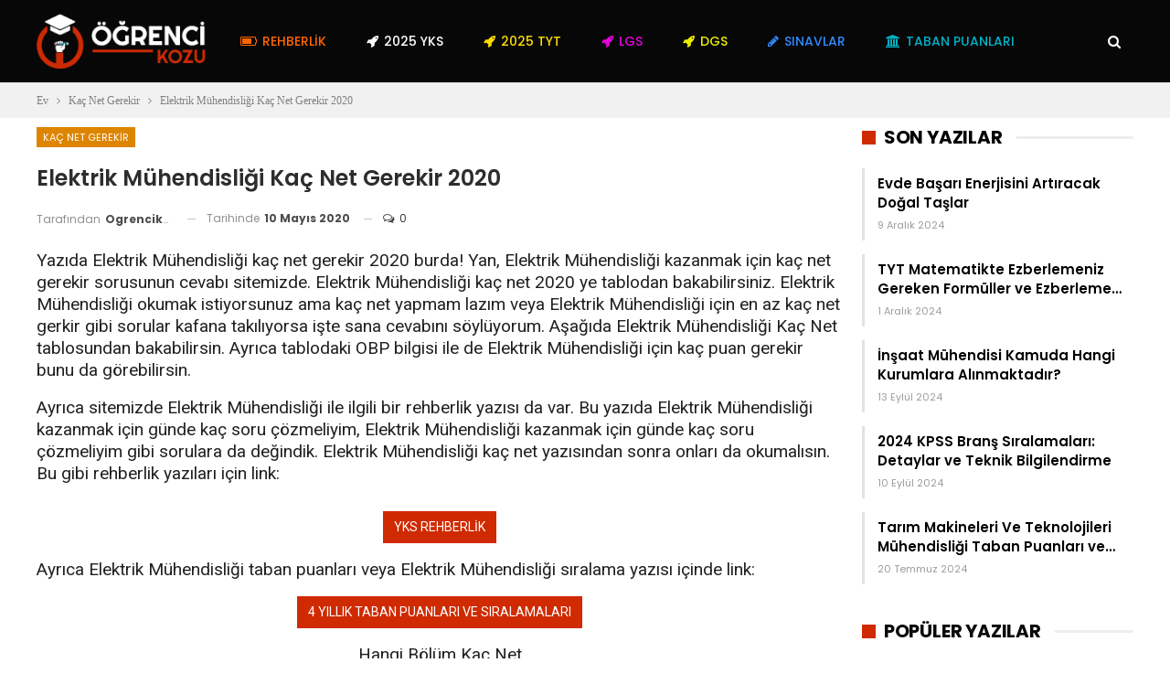

--- FILE ---
content_type: text/html; charset=UTF-8
request_url: https://ogrencikozu.com/elektrik-muhendisligi-kac-net-gerekir/
body_size: 21747
content:
	<!DOCTYPE html>
		<!--[if IE 8]>
	<html class="ie ie8" lang="tr" prefix="og: https://ogp.me/ns#"> <![endif]-->
	<!--[if IE 9]>
	<html class="ie ie9" lang="tr" prefix="og: https://ogp.me/ns#"> <![endif]-->
	<!--[if gt IE 9]><!-->
<html lang="tr" prefix="og: https://ogp.me/ns#"> <!--<![endif]-->
	<head><meta charset="UTF-8"><script>if(navigator.userAgent.match(/MSIE|Internet Explorer/i)||navigator.userAgent.match(/Trident\/7\..*?rv:11/i)){var href=document.location.href;if(!href.match(/[?&]nowprocket/)){if(href.indexOf("?")==-1){if(href.indexOf("#")==-1){document.location.href=href+"?nowprocket=1"}else{document.location.href=href.replace("#","?nowprocket=1#")}}else{if(href.indexOf("#")==-1){document.location.href=href+"&nowprocket=1"}else{document.location.href=href.replace("#","&nowprocket=1#")}}}}</script><script>class RocketLazyLoadScripts{constructor(){this.v="1.2.3",this.triggerEvents=["keydown","mousedown","mousemove","touchmove","touchstart","touchend","wheel"],this.userEventHandler=this._triggerListener.bind(this),this.touchStartHandler=this._onTouchStart.bind(this),this.touchMoveHandler=this._onTouchMove.bind(this),this.touchEndHandler=this._onTouchEnd.bind(this),this.clickHandler=this._onClick.bind(this),this.interceptedClicks=[],window.addEventListener("pageshow",t=>{this.persisted=t.persisted}),window.addEventListener("DOMContentLoaded",()=>{this._preconnect3rdParties()}),this.delayedScripts={normal:[],async:[],defer:[]},this.trash=[],this.allJQueries=[]}_addUserInteractionListener(t){if(document.hidden){t._triggerListener();return}this.triggerEvents.forEach(e=>window.addEventListener(e,t.userEventHandler,{passive:!0})),window.addEventListener("touchstart",t.touchStartHandler,{passive:!0}),window.addEventListener("mousedown",t.touchStartHandler),document.addEventListener("visibilitychange",t.userEventHandler)}_removeUserInteractionListener(){this.triggerEvents.forEach(t=>window.removeEventListener(t,this.userEventHandler,{passive:!0})),document.removeEventListener("visibilitychange",this.userEventHandler)}_onTouchStart(t){"HTML"!==t.target.tagName&&(window.addEventListener("touchend",this.touchEndHandler),window.addEventListener("mouseup",this.touchEndHandler),window.addEventListener("touchmove",this.touchMoveHandler,{passive:!0}),window.addEventListener("mousemove",this.touchMoveHandler),t.target.addEventListener("click",this.clickHandler),this._renameDOMAttribute(t.target,"onclick","rocket-onclick"),this._pendingClickStarted())}_onTouchMove(t){window.removeEventListener("touchend",this.touchEndHandler),window.removeEventListener("mouseup",this.touchEndHandler),window.removeEventListener("touchmove",this.touchMoveHandler,{passive:!0}),window.removeEventListener("mousemove",this.touchMoveHandler),t.target.removeEventListener("click",this.clickHandler),this._renameDOMAttribute(t.target,"rocket-onclick","onclick"),this._pendingClickFinished()}_onTouchEnd(t){window.removeEventListener("touchend",this.touchEndHandler),window.removeEventListener("mouseup",this.touchEndHandler),window.removeEventListener("touchmove",this.touchMoveHandler,{passive:!0}),window.removeEventListener("mousemove",this.touchMoveHandler)}_onClick(t){t.target.removeEventListener("click",this.clickHandler),this._renameDOMAttribute(t.target,"rocket-onclick","onclick"),this.interceptedClicks.push(t),t.preventDefault(),t.stopPropagation(),t.stopImmediatePropagation(),this._pendingClickFinished()}_replayClicks(){window.removeEventListener("touchstart",this.touchStartHandler,{passive:!0}),window.removeEventListener("mousedown",this.touchStartHandler),this.interceptedClicks.forEach(t=>{t.target.dispatchEvent(new MouseEvent("click",{view:t.view,bubbles:!0,cancelable:!0}))})}_waitForPendingClicks(){return new Promise(t=>{this._isClickPending?this._pendingClickFinished=t:t()})}_pendingClickStarted(){this._isClickPending=!0}_pendingClickFinished(){this._isClickPending=!1}_renameDOMAttribute(t,e,r){t.hasAttribute&&t.hasAttribute(e)&&(event.target.setAttribute(r,event.target.getAttribute(e)),event.target.removeAttribute(e))}_triggerListener(){this._removeUserInteractionListener(this),"loading"===document.readyState?document.addEventListener("DOMContentLoaded",this._loadEverythingNow.bind(this)):this._loadEverythingNow()}_preconnect3rdParties(){let t=[];document.querySelectorAll("script[type=rocketlazyloadscript]").forEach(e=>{if(e.hasAttribute("src")){let r=new URL(e.src).origin;r!==location.origin&&t.push({src:r,crossOrigin:e.crossOrigin||"module"===e.getAttribute("data-rocket-type")})}}),t=[...new Map(t.map(t=>[JSON.stringify(t),t])).values()],this._batchInjectResourceHints(t,"preconnect")}async _loadEverythingNow(){this.lastBreath=Date.now(),this._delayEventListeners(this),this._delayJQueryReady(this),this._handleDocumentWrite(),this._registerAllDelayedScripts(),this._preloadAllScripts(),await this._loadScriptsFromList(this.delayedScripts.normal),await this._loadScriptsFromList(this.delayedScripts.defer),await this._loadScriptsFromList(this.delayedScripts.async);try{await this._triggerDOMContentLoaded(),await this._triggerWindowLoad()}catch(t){console.error(t)}window.dispatchEvent(new Event("rocket-allScriptsLoaded")),this._waitForPendingClicks().then(()=>{this._replayClicks()}),this._emptyTrash()}_registerAllDelayedScripts(){document.querySelectorAll("script[type=rocketlazyloadscript]").forEach(t=>{t.hasAttribute("data-rocket-src")?t.hasAttribute("async")&&!1!==t.async?this.delayedScripts.async.push(t):t.hasAttribute("defer")&&!1!==t.defer||"module"===t.getAttribute("data-rocket-type")?this.delayedScripts.defer.push(t):this.delayedScripts.normal.push(t):this.delayedScripts.normal.push(t)})}async _transformScript(t){return new Promise((await this._littleBreath(),navigator.userAgent.indexOf("Firefox/")>0||""===navigator.vendor)?e=>{let r=document.createElement("script");[...t.attributes].forEach(t=>{let e=t.nodeName;"type"!==e&&("data-rocket-type"===e&&(e="type"),"data-rocket-src"===e&&(e="src"),r.setAttribute(e,t.nodeValue))}),t.text&&(r.text=t.text),r.hasAttribute("src")?(r.addEventListener("load",e),r.addEventListener("error",e)):(r.text=t.text,e());try{t.parentNode.replaceChild(r,t)}catch(i){e()}}:async e=>{function r(){t.setAttribute("data-rocket-status","failed"),e()}try{let i=t.getAttribute("data-rocket-type"),n=t.getAttribute("data-rocket-src");t.text,i?(t.type=i,t.removeAttribute("data-rocket-type")):t.removeAttribute("type"),t.addEventListener("load",function r(){t.setAttribute("data-rocket-status","executed"),e()}),t.addEventListener("error",r),n?(t.removeAttribute("data-rocket-src"),t.src=n):t.src="data:text/javascript;base64,"+window.btoa(unescape(encodeURIComponent(t.text)))}catch(s){r()}})}async _loadScriptsFromList(t){let e=t.shift();return e&&e.isConnected?(await this._transformScript(e),this._loadScriptsFromList(t)):Promise.resolve()}_preloadAllScripts(){this._batchInjectResourceHints([...this.delayedScripts.normal,...this.delayedScripts.defer,...this.delayedScripts.async],"preload")}_batchInjectResourceHints(t,e){var r=document.createDocumentFragment();t.forEach(t=>{let i=t.getAttribute&&t.getAttribute("data-rocket-src")||t.src;if(i){let n=document.createElement("link");n.href=i,n.rel=e,"preconnect"!==e&&(n.as="script"),t.getAttribute&&"module"===t.getAttribute("data-rocket-type")&&(n.crossOrigin=!0),t.crossOrigin&&(n.crossOrigin=t.crossOrigin),t.integrity&&(n.integrity=t.integrity),r.appendChild(n),this.trash.push(n)}}),document.head.appendChild(r)}_delayEventListeners(t){let e={};function r(t,r){!function t(r){!e[r]&&(e[r]={originalFunctions:{add:r.addEventListener,remove:r.removeEventListener},eventsToRewrite:[]},r.addEventListener=function(){arguments[0]=i(arguments[0]),e[r].originalFunctions.add.apply(r,arguments)},r.removeEventListener=function(){arguments[0]=i(arguments[0]),e[r].originalFunctions.remove.apply(r,arguments)});function i(t){return e[r].eventsToRewrite.indexOf(t)>=0?"rocket-"+t:t}}(t),e[t].eventsToRewrite.push(r)}function i(t,e){let r=t[e];Object.defineProperty(t,e,{get:()=>r||function(){},set(i){t["rocket"+e]=r=i}})}r(document,"DOMContentLoaded"),r(window,"DOMContentLoaded"),r(window,"load"),r(window,"pageshow"),r(document,"readystatechange"),i(document,"onreadystatechange"),i(window,"onload"),i(window,"onpageshow")}_delayJQueryReady(t){let e;function r(r){if(r&&r.fn&&!t.allJQueries.includes(r)){r.fn.ready=r.fn.init.prototype.ready=function(e){return t.domReadyFired?e.bind(document)(r):document.addEventListener("rocket-DOMContentLoaded",()=>e.bind(document)(r)),r([])};let i=r.fn.on;r.fn.on=r.fn.init.prototype.on=function(){if(this[0]===window){function t(t){return t.split(" ").map(t=>"load"===t||0===t.indexOf("load.")?"rocket-jquery-load":t).join(" ")}"string"==typeof arguments[0]||arguments[0]instanceof String?arguments[0]=t(arguments[0]):"object"==typeof arguments[0]&&Object.keys(arguments[0]).forEach(e=>{let r=arguments[0][e];delete arguments[0][e],arguments[0][t(e)]=r})}return i.apply(this,arguments),this},t.allJQueries.push(r)}e=r}r(window.jQuery),Object.defineProperty(window,"jQuery",{get:()=>e,set(t){r(t)}})}async _triggerDOMContentLoaded(){this.domReadyFired=!0,await this._littleBreath(),document.dispatchEvent(new Event("rocket-DOMContentLoaded")),await this._littleBreath(),window.dispatchEvent(new Event("rocket-DOMContentLoaded")),await this._littleBreath(),document.dispatchEvent(new Event("rocket-readystatechange")),await this._littleBreath(),document.rocketonreadystatechange&&document.rocketonreadystatechange()}async _triggerWindowLoad(){await this._littleBreath(),window.dispatchEvent(new Event("rocket-load")),await this._littleBreath(),window.rocketonload&&window.rocketonload(),await this._littleBreath(),this.allJQueries.forEach(t=>t(window).trigger("rocket-jquery-load")),await this._littleBreath();let t=new Event("rocket-pageshow");t.persisted=this.persisted,window.dispatchEvent(t),await this._littleBreath(),window.rocketonpageshow&&window.rocketonpageshow({persisted:this.persisted})}_handleDocumentWrite(){let t=new Map;document.write=document.writeln=function(e){let r=document.currentScript;r||console.error("WPRocket unable to document.write this: "+e);let i=document.createRange(),n=r.parentElement,s=t.get(r);void 0===s&&(s=r.nextSibling,t.set(r,s));let a=document.createDocumentFragment();i.setStart(a,0),a.appendChild(i.createContextualFragment(e)),n.insertBefore(a,s)}}async _littleBreath(){Date.now()-this.lastBreath>45&&(await this._requestAnimFrame(),this.lastBreath=Date.now())}async _requestAnimFrame(){return document.hidden?new Promise(t=>setTimeout(t)):new Promise(t=>requestAnimationFrame(t))}_emptyTrash(){this.trash.forEach(t=>t.remove())}static run(){let t=new RocketLazyLoadScripts;t._addUserInteractionListener(t)}}RocketLazyLoadScripts.run();</script>
				
		<meta http-equiv="X-UA-Compatible" content="IE=edge">
		<meta name="viewport" content="width=device-width, initial-scale=1.0">
		<link rel="pingback" href="https://ogrencikozu.com/xmlrpc.php"/>

			<style>img:is([sizes="auto" i], [sizes^="auto," i]) { contain-intrinsic-size: 3000px 1500px }</style>
	
<!-- Rank Math&#039;a Göre Arama Motoru Optimizasyonu - https://rankmath.com/ -->
<title>Elektrik Mühendisliği Kaç Net Gerekir 2020 - Öğrenci Kozu</title><link rel="preload" as="style" href="https://fonts.googleapis.com/css?family=Poppins%3A400%2C500%2C600%2C500italic%2C700%7CRoboto%3A400&#038;display=swap" /><link rel="stylesheet" href="https://fonts.googleapis.com/css?family=Poppins%3A400%2C500%2C600%2C500italic%2C700%7CRoboto%3A400&#038;display=swap" media="print" onload="this.media='all'" /><noscript><link rel="stylesheet" href="https://fonts.googleapis.com/css?family=Poppins%3A400%2C500%2C600%2C500italic%2C700%7CRoboto%3A400&#038;display=swap" /></noscript><link rel="stylesheet" href="https://ogrencikozu.com/wp-content/cache/min/1/3e7497c2645bf1911a169e3a21270d2e.css" media="all" data-minify="1" />
<meta name="description" content="Yazıda Elektrik Mühendisliği kaç net gerekir 2020 burda! Yan, Elektrik Mühendisliği kazanmak için kaç net gerekir sorusunun cevabı sitemizde. Elektrik"/>
<meta name="robots" content="index, follow, max-snippet:-1, max-video-preview:-1, max-image-preview:large"/>
<link rel="canonical" href="https://ogrencikozu.com/elektrik-muhendisligi-kac-net-gerekir/" />
<meta property="og:locale" content="tr_TR" />
<meta property="og:type" content="article" />
<meta property="og:title" content="Elektrik Mühendisliği Kaç Net Gerekir 2020 - Öğrenci Kozu" />
<meta property="og:description" content="Yazıda Elektrik Mühendisliği kaç net gerekir 2020 burda! Yan, Elektrik Mühendisliği kazanmak için kaç net gerekir sorusunun cevabı sitemizde. Elektrik" />
<meta property="og:url" content="https://ogrencikozu.com/elektrik-muhendisligi-kac-net-gerekir/" />
<meta property="og:site_name" content="Öğrenci Kozu" />
<meta property="article:section" content="Kaç Net Gerekir" />
<meta property="article:published_time" content="2020-05-10T11:06:56+03:00" />
<meta name="twitter:card" content="summary_large_image" />
<meta name="twitter:title" content="Elektrik Mühendisliği Kaç Net Gerekir 2020 - Öğrenci Kozu" />
<meta name="twitter:description" content="Yazıda Elektrik Mühendisliği kaç net gerekir 2020 burda! Yan, Elektrik Mühendisliği kazanmak için kaç net gerekir sorusunun cevabı sitemizde. Elektrik" />
<meta name="twitter:label1" content="Yazan" />
<meta name="twitter:data1" content="ogrencikozu" />
<meta name="twitter:label2" content="Okuma süresi" />
<meta name="twitter:data2" content="1 dakika" />
<script type="application/ld+json" class="rank-math-schema">{"@context":"https://schema.org","@graph":[{"@type":["EducationalOrganization","Organization"],"@id":"https://ogrencikozu.com/#organization","name":"\u00d6\u011frenci Kozu","url":"https://ogrencikozu.com","logo":{"@type":"ImageObject","@id":"https://ogrencikozu.com/#logo","url":"https://ogrencikozu.com/wp-content/uploads/2018/12/ogrenci-kozu.png","contentUrl":"https://ogrencikozu.com/wp-content/uploads/2018/12/ogrenci-kozu.png","caption":"\u00d6\u011frenci Kozu","inLanguage":"tr","width":"290","height":"95"}},{"@type":"WebSite","@id":"https://ogrencikozu.com/#website","url":"https://ogrencikozu.com","name":"\u00d6\u011frenci Kozu","publisher":{"@id":"https://ogrencikozu.com/#organization"},"inLanguage":"tr"},{"@type":"ImageObject","@id":"https://ogrencikozu.com/wp-content/uploads/2020/05/kac-net-gerekir.webp","url":"https://ogrencikozu.com/wp-content/uploads/2020/05/kac-net-gerekir.webp","width":"200","height":"200","inLanguage":"tr"},{"@type":"WebPage","@id":"https://ogrencikozu.com/elektrik-muhendisligi-kac-net-gerekir/#webpage","url":"https://ogrencikozu.com/elektrik-muhendisligi-kac-net-gerekir/","name":"Elektrik M\u00fchendisli\u011fi Ka\u00e7 Net Gerekir 2020 - \u00d6\u011frenci Kozu","datePublished":"2020-05-10T11:06:56+03:00","dateModified":"2020-05-10T11:06:56+03:00","isPartOf":{"@id":"https://ogrencikozu.com/#website"},"primaryImageOfPage":{"@id":"https://ogrencikozu.com/wp-content/uploads/2020/05/kac-net-gerekir.webp"},"inLanguage":"tr"},{"@type":"Person","@id":"https://ogrencikozu.com/author/ogrencikozu/","name":"ogrencikozu","url":"https://ogrencikozu.com/author/ogrencikozu/","image":{"@type":"ImageObject","@id":"https://secure.gravatar.com/avatar/cb8f3485e4c4c195610ceb3f71357a9a?s=96&amp;d=mm&amp;r=g","url":"https://secure.gravatar.com/avatar/cb8f3485e4c4c195610ceb3f71357a9a?s=96&amp;d=mm&amp;r=g","caption":"ogrencikozu","inLanguage":"tr"},"sameAs":["http://ogrencikozu.com"],"worksFor":{"@id":"https://ogrencikozu.com/#organization"}},{"@type":"BlogPosting","headline":"Elektrik M\u00fchendisli\u011fi Ka\u00e7 Net Gerekir 2020 - \u00d6\u011frenci Kozu","keywords":"Elektrik M\u00fchendisli\u011fi Ka\u00e7 Net","datePublished":"2020-05-10T11:06:56+03:00","dateModified":"2020-05-10T11:06:56+03:00","articleSection":"Ka\u00e7 Net Gerekir","author":{"@id":"https://ogrencikozu.com/author/ogrencikozu/","name":"ogrencikozu"},"publisher":{"@id":"https://ogrencikozu.com/#organization"},"description":"Yaz\u0131da Elektrik M\u00fchendisli\u011fi ka\u00e7 net gerekir 2020 burda! Yan, Elektrik M\u00fchendisli\u011fi kazanmak i\u00e7in ka\u00e7 net gerekir sorusunun cevab\u0131 sitemizde. Elektrik","name":"Elektrik M\u00fchendisli\u011fi Ka\u00e7 Net Gerekir 2020 - \u00d6\u011frenci Kozu","@id":"https://ogrencikozu.com/elektrik-muhendisligi-kac-net-gerekir/#richSnippet","isPartOf":{"@id":"https://ogrencikozu.com/elektrik-muhendisligi-kac-net-gerekir/#webpage"},"image":{"@id":"https://ogrencikozu.com/wp-content/uploads/2020/05/kac-net-gerekir.webp"},"inLanguage":"tr","mainEntityOfPage":{"@id":"https://ogrencikozu.com/elektrik-muhendisligi-kac-net-gerekir/#webpage"}}]}</script>
<!-- /Rank Math WordPress SEO eklentisi -->


<!-- Better Open Graph, Schema.org & Twitter Integration -->
<meta property="og:locale" content="tr_tr"/>
<meta property="og:site_name" content="Öğrenci Kozu"/>
<meta property="og:url" content="https://ogrencikozu.com/elektrik-muhendisligi-kac-net-gerekir/"/>
<meta property="og:title" content="Elektrik Mühendisliği Kaç Net Gerekir 2020"/>
<meta property="og:image" content="https://ogrencikozu.com/wp-content/uploads/2020/05/kac-net-gerekir.webp"/>
<meta property="article:section" content="Kaç Net Gerekir"/>
<meta property="og:description" content="Yazıda Elektrik Mühendisliği kaç net gerekir 2020 burda! Yan, Elektrik Mühendisliği kazanmak için kaç net gerekir sorusunun cevabı sitemizde. Elektrik Mühendisliği  kaç net 2020 ye tablodan bakabilirsiniz. Elektrik Mühendisliği okumak istiyorsunuz am"/>
<meta property="og:type" content="article"/>
<meta name="twitter:card" content="summary"/>
<meta name="twitter:url" content="https://ogrencikozu.com/elektrik-muhendisligi-kac-net-gerekir/"/>
<meta name="twitter:title" content="Elektrik Mühendisliği Kaç Net Gerekir 2020"/>
<meta name="twitter:description" content="Yazıda Elektrik Mühendisliği kaç net gerekir 2020 burda! Yan, Elektrik Mühendisliği kazanmak için kaç net gerekir sorusunun cevabı sitemizde. Elektrik Mühendisliği  kaç net 2020 ye tablodan bakabilirsiniz. Elektrik Mühendisliği okumak istiyorsunuz am"/>
<meta name="twitter:image" content="https://ogrencikozu.com/wp-content/uploads/2020/05/kac-net-gerekir.webp"/>
<!-- / Better Open Graph, Schema.org & Twitter Integration. -->
<link rel='dns-prefetch' href='//fonts.googleapis.com' />
<link href='https://fonts.gstatic.com' crossorigin rel='preconnect' />
<link rel="alternate" type="application/rss+xml" title="Öğrenci Kozu &raquo; akışı" href="https://ogrencikozu.com/feed/" />
<link rel="alternate" type="application/rss+xml" title="Öğrenci Kozu &raquo; yorum akışı" href="https://ogrencikozu.com/comments/feed/" />
<link rel="alternate" type="application/rss+xml" title="Öğrenci Kozu &raquo; Elektrik Mühendisliği Kaç Net Gerekir 2020 yorum akışı" href="https://ogrencikozu.com/elektrik-muhendisligi-kac-net-gerekir/feed/" />
<style id='wp-emoji-styles-inline-css' type='text/css'>

	img.wp-smiley, img.emoji {
		display: inline !important;
		border: none !important;
		box-shadow: none !important;
		height: 1em !important;
		width: 1em !important;
		margin: 0 0.07em !important;
		vertical-align: -0.1em !important;
		background: none !important;
		padding: 0 !important;
	}
</style>

<style id='rank-math-toc-block-style-inline-css' type='text/css'>
.wp-block-rank-math-toc-block nav ol{counter-reset:item}.wp-block-rank-math-toc-block nav ol li{display:block}.wp-block-rank-math-toc-block nav ol li:before{content:counters(item, ".") ". ";counter-increment:item}

</style>
<style id='rank-math-rich-snippet-style-inline-css' type='text/css'>
/*!
* Plugin:  Rank Math
* URL: https://rankmath.com/wordpress/plugin/seo-suite/
* Name:  rank-math-review-snippet.css
*/@-webkit-keyframes spin{0%{-webkit-transform:rotate(0deg)}100%{-webkit-transform:rotate(-360deg)}}@keyframes spin{0%{-webkit-transform:rotate(0deg)}100%{-webkit-transform:rotate(-360deg)}}@keyframes bounce{from{-webkit-transform:translateY(0px);transform:translateY(0px)}to{-webkit-transform:translateY(-5px);transform:translateY(-5px)}}@-webkit-keyframes bounce{from{-webkit-transform:translateY(0px);transform:translateY(0px)}to{-webkit-transform:translateY(-5px);transform:translateY(-5px)}}@-webkit-keyframes loading{0%{background-size:20% 50% ,20% 50% ,20% 50%}20%{background-size:20% 20% ,20% 50% ,20% 50%}40%{background-size:20% 100%,20% 20% ,20% 50%}60%{background-size:20% 50% ,20% 100%,20% 20%}80%{background-size:20% 50% ,20% 50% ,20% 100%}100%{background-size:20% 50% ,20% 50% ,20% 50%}}@keyframes loading{0%{background-size:20% 50% ,20% 50% ,20% 50%}20%{background-size:20% 20% ,20% 50% ,20% 50%}40%{background-size:20% 100%,20% 20% ,20% 50%}60%{background-size:20% 50% ,20% 100%,20% 20%}80%{background-size:20% 50% ,20% 50% ,20% 100%}100%{background-size:20% 50% ,20% 50% ,20% 50%}}:root{--rankmath-wp-adminbar-height: 0}#rank-math-rich-snippet-wrapper{overflow:hidden}#rank-math-rich-snippet-wrapper h5.rank-math-title{display:block;font-size:18px;line-height:1.4}#rank-math-rich-snippet-wrapper .rank-math-review-image{float:right;max-width:40%;margin-left:15px}#rank-math-rich-snippet-wrapper .rank-math-review-data{margin-bottom:15px}#rank-math-rich-snippet-wrapper .rank-math-total-wrapper{width:100%;padding:0 0 20px 0;float:left;clear:both;position:relative;-webkit-box-sizing:border-box;box-sizing:border-box}#rank-math-rich-snippet-wrapper .rank-math-total-wrapper .rank-math-total{border:0;display:block;margin:0;width:auto;float:left;text-align:left;padding:0;font-size:24px;line-height:1;font-weight:700;-webkit-box-sizing:border-box;box-sizing:border-box;overflow:hidden}#rank-math-rich-snippet-wrapper .rank-math-total-wrapper .rank-math-review-star{float:left;margin-left:15px;margin-top:5px;position:relative;z-index:99;line-height:1}#rank-math-rich-snippet-wrapper .rank-math-total-wrapper .rank-math-review-star .rank-math-review-result-wrapper{display:inline-block;white-space:nowrap;position:relative;color:#e7e7e7}#rank-math-rich-snippet-wrapper .rank-math-total-wrapper .rank-math-review-star .rank-math-review-result-wrapper .rank-math-review-result{position:absolute;top:0;left:0;overflow:hidden;white-space:nowrap;color:#ffbe01}#rank-math-rich-snippet-wrapper .rank-math-total-wrapper .rank-math-review-star .rank-math-review-result-wrapper i{font-size:18px;-webkit-text-stroke-width:1px;font-style:normal;padding:0 2px;line-height:inherit}#rank-math-rich-snippet-wrapper .rank-math-total-wrapper .rank-math-review-star .rank-math-review-result-wrapper i:before{content:"\2605"}body.rtl #rank-math-rich-snippet-wrapper .rank-math-review-image{float:left;margin-left:0;margin-right:15px}body.rtl #rank-math-rich-snippet-wrapper .rank-math-total-wrapper .rank-math-total{float:right}body.rtl #rank-math-rich-snippet-wrapper .rank-math-total-wrapper .rank-math-review-star{float:right;margin-left:0;margin-right:15px}body.rtl #rank-math-rich-snippet-wrapper .rank-math-total-wrapper .rank-math-review-star .rank-math-review-result{left:auto;right:0}@media screen and (max-width: 480px){#rank-math-rich-snippet-wrapper .rank-math-review-image{display:block;max-width:100%;width:100%;text-align:center;margin-right:0}#rank-math-rich-snippet-wrapper .rank-math-review-data{clear:both}}.clear{clear:both}

</style>
<style id='classic-theme-styles-inline-css' type='text/css'>
/*! This file is auto-generated */
.wp-block-button__link{color:#fff;background-color:#32373c;border-radius:9999px;box-shadow:none;text-decoration:none;padding:calc(.667em + 2px) calc(1.333em + 2px);font-size:1.125em}.wp-block-file__button{background:#32373c;color:#fff;text-decoration:none}
</style>
<style id='global-styles-inline-css' type='text/css'>
:root{--wp--preset--aspect-ratio--square: 1;--wp--preset--aspect-ratio--4-3: 4/3;--wp--preset--aspect-ratio--3-4: 3/4;--wp--preset--aspect-ratio--3-2: 3/2;--wp--preset--aspect-ratio--2-3: 2/3;--wp--preset--aspect-ratio--16-9: 16/9;--wp--preset--aspect-ratio--9-16: 9/16;--wp--preset--color--black: #000000;--wp--preset--color--cyan-bluish-gray: #abb8c3;--wp--preset--color--white: #ffffff;--wp--preset--color--pale-pink: #f78da7;--wp--preset--color--vivid-red: #cf2e2e;--wp--preset--color--luminous-vivid-orange: #ff6900;--wp--preset--color--luminous-vivid-amber: #fcb900;--wp--preset--color--light-green-cyan: #7bdcb5;--wp--preset--color--vivid-green-cyan: #00d084;--wp--preset--color--pale-cyan-blue: #8ed1fc;--wp--preset--color--vivid-cyan-blue: #0693e3;--wp--preset--color--vivid-purple: #9b51e0;--wp--preset--gradient--vivid-cyan-blue-to-vivid-purple: linear-gradient(135deg,rgba(6,147,227,1) 0%,rgb(155,81,224) 100%);--wp--preset--gradient--light-green-cyan-to-vivid-green-cyan: linear-gradient(135deg,rgb(122,220,180) 0%,rgb(0,208,130) 100%);--wp--preset--gradient--luminous-vivid-amber-to-luminous-vivid-orange: linear-gradient(135deg,rgba(252,185,0,1) 0%,rgba(255,105,0,1) 100%);--wp--preset--gradient--luminous-vivid-orange-to-vivid-red: linear-gradient(135deg,rgba(255,105,0,1) 0%,rgb(207,46,46) 100%);--wp--preset--gradient--very-light-gray-to-cyan-bluish-gray: linear-gradient(135deg,rgb(238,238,238) 0%,rgb(169,184,195) 100%);--wp--preset--gradient--cool-to-warm-spectrum: linear-gradient(135deg,rgb(74,234,220) 0%,rgb(151,120,209) 20%,rgb(207,42,186) 40%,rgb(238,44,130) 60%,rgb(251,105,98) 80%,rgb(254,248,76) 100%);--wp--preset--gradient--blush-light-purple: linear-gradient(135deg,rgb(255,206,236) 0%,rgb(152,150,240) 100%);--wp--preset--gradient--blush-bordeaux: linear-gradient(135deg,rgb(254,205,165) 0%,rgb(254,45,45) 50%,rgb(107,0,62) 100%);--wp--preset--gradient--luminous-dusk: linear-gradient(135deg,rgb(255,203,112) 0%,rgb(199,81,192) 50%,rgb(65,88,208) 100%);--wp--preset--gradient--pale-ocean: linear-gradient(135deg,rgb(255,245,203) 0%,rgb(182,227,212) 50%,rgb(51,167,181) 100%);--wp--preset--gradient--electric-grass: linear-gradient(135deg,rgb(202,248,128) 0%,rgb(113,206,126) 100%);--wp--preset--gradient--midnight: linear-gradient(135deg,rgb(2,3,129) 0%,rgb(40,116,252) 100%);--wp--preset--font-size--small: 13px;--wp--preset--font-size--medium: 20px;--wp--preset--font-size--large: 36px;--wp--preset--font-size--x-large: 42px;--wp--preset--spacing--20: 0.44rem;--wp--preset--spacing--30: 0.67rem;--wp--preset--spacing--40: 1rem;--wp--preset--spacing--50: 1.5rem;--wp--preset--spacing--60: 2.25rem;--wp--preset--spacing--70: 3.38rem;--wp--preset--spacing--80: 5.06rem;--wp--preset--shadow--natural: 6px 6px 9px rgba(0, 0, 0, 0.2);--wp--preset--shadow--deep: 12px 12px 50px rgba(0, 0, 0, 0.4);--wp--preset--shadow--sharp: 6px 6px 0px rgba(0, 0, 0, 0.2);--wp--preset--shadow--outlined: 6px 6px 0px -3px rgba(255, 255, 255, 1), 6px 6px rgba(0, 0, 0, 1);--wp--preset--shadow--crisp: 6px 6px 0px rgba(0, 0, 0, 1);}:where(.is-layout-flex){gap: 0.5em;}:where(.is-layout-grid){gap: 0.5em;}body .is-layout-flex{display: flex;}.is-layout-flex{flex-wrap: wrap;align-items: center;}.is-layout-flex > :is(*, div){margin: 0;}body .is-layout-grid{display: grid;}.is-layout-grid > :is(*, div){margin: 0;}:where(.wp-block-columns.is-layout-flex){gap: 2em;}:where(.wp-block-columns.is-layout-grid){gap: 2em;}:where(.wp-block-post-template.is-layout-flex){gap: 1.25em;}:where(.wp-block-post-template.is-layout-grid){gap: 1.25em;}.has-black-color{color: var(--wp--preset--color--black) !important;}.has-cyan-bluish-gray-color{color: var(--wp--preset--color--cyan-bluish-gray) !important;}.has-white-color{color: var(--wp--preset--color--white) !important;}.has-pale-pink-color{color: var(--wp--preset--color--pale-pink) !important;}.has-vivid-red-color{color: var(--wp--preset--color--vivid-red) !important;}.has-luminous-vivid-orange-color{color: var(--wp--preset--color--luminous-vivid-orange) !important;}.has-luminous-vivid-amber-color{color: var(--wp--preset--color--luminous-vivid-amber) !important;}.has-light-green-cyan-color{color: var(--wp--preset--color--light-green-cyan) !important;}.has-vivid-green-cyan-color{color: var(--wp--preset--color--vivid-green-cyan) !important;}.has-pale-cyan-blue-color{color: var(--wp--preset--color--pale-cyan-blue) !important;}.has-vivid-cyan-blue-color{color: var(--wp--preset--color--vivid-cyan-blue) !important;}.has-vivid-purple-color{color: var(--wp--preset--color--vivid-purple) !important;}.has-black-background-color{background-color: var(--wp--preset--color--black) !important;}.has-cyan-bluish-gray-background-color{background-color: var(--wp--preset--color--cyan-bluish-gray) !important;}.has-white-background-color{background-color: var(--wp--preset--color--white) !important;}.has-pale-pink-background-color{background-color: var(--wp--preset--color--pale-pink) !important;}.has-vivid-red-background-color{background-color: var(--wp--preset--color--vivid-red) !important;}.has-luminous-vivid-orange-background-color{background-color: var(--wp--preset--color--luminous-vivid-orange) !important;}.has-luminous-vivid-amber-background-color{background-color: var(--wp--preset--color--luminous-vivid-amber) !important;}.has-light-green-cyan-background-color{background-color: var(--wp--preset--color--light-green-cyan) !important;}.has-vivid-green-cyan-background-color{background-color: var(--wp--preset--color--vivid-green-cyan) !important;}.has-pale-cyan-blue-background-color{background-color: var(--wp--preset--color--pale-cyan-blue) !important;}.has-vivid-cyan-blue-background-color{background-color: var(--wp--preset--color--vivid-cyan-blue) !important;}.has-vivid-purple-background-color{background-color: var(--wp--preset--color--vivid-purple) !important;}.has-black-border-color{border-color: var(--wp--preset--color--black) !important;}.has-cyan-bluish-gray-border-color{border-color: var(--wp--preset--color--cyan-bluish-gray) !important;}.has-white-border-color{border-color: var(--wp--preset--color--white) !important;}.has-pale-pink-border-color{border-color: var(--wp--preset--color--pale-pink) !important;}.has-vivid-red-border-color{border-color: var(--wp--preset--color--vivid-red) !important;}.has-luminous-vivid-orange-border-color{border-color: var(--wp--preset--color--luminous-vivid-orange) !important;}.has-luminous-vivid-amber-border-color{border-color: var(--wp--preset--color--luminous-vivid-amber) !important;}.has-light-green-cyan-border-color{border-color: var(--wp--preset--color--light-green-cyan) !important;}.has-vivid-green-cyan-border-color{border-color: var(--wp--preset--color--vivid-green-cyan) !important;}.has-pale-cyan-blue-border-color{border-color: var(--wp--preset--color--pale-cyan-blue) !important;}.has-vivid-cyan-blue-border-color{border-color: var(--wp--preset--color--vivid-cyan-blue) !important;}.has-vivid-purple-border-color{border-color: var(--wp--preset--color--vivid-purple) !important;}.has-vivid-cyan-blue-to-vivid-purple-gradient-background{background: var(--wp--preset--gradient--vivid-cyan-blue-to-vivid-purple) !important;}.has-light-green-cyan-to-vivid-green-cyan-gradient-background{background: var(--wp--preset--gradient--light-green-cyan-to-vivid-green-cyan) !important;}.has-luminous-vivid-amber-to-luminous-vivid-orange-gradient-background{background: var(--wp--preset--gradient--luminous-vivid-amber-to-luminous-vivid-orange) !important;}.has-luminous-vivid-orange-to-vivid-red-gradient-background{background: var(--wp--preset--gradient--luminous-vivid-orange-to-vivid-red) !important;}.has-very-light-gray-to-cyan-bluish-gray-gradient-background{background: var(--wp--preset--gradient--very-light-gray-to-cyan-bluish-gray) !important;}.has-cool-to-warm-spectrum-gradient-background{background: var(--wp--preset--gradient--cool-to-warm-spectrum) !important;}.has-blush-light-purple-gradient-background{background: var(--wp--preset--gradient--blush-light-purple) !important;}.has-blush-bordeaux-gradient-background{background: var(--wp--preset--gradient--blush-bordeaux) !important;}.has-luminous-dusk-gradient-background{background: var(--wp--preset--gradient--luminous-dusk) !important;}.has-pale-ocean-gradient-background{background: var(--wp--preset--gradient--pale-ocean) !important;}.has-electric-grass-gradient-background{background: var(--wp--preset--gradient--electric-grass) !important;}.has-midnight-gradient-background{background: var(--wp--preset--gradient--midnight) !important;}.has-small-font-size{font-size: var(--wp--preset--font-size--small) !important;}.has-medium-font-size{font-size: var(--wp--preset--font-size--medium) !important;}.has-large-font-size{font-size: var(--wp--preset--font-size--large) !important;}.has-x-large-font-size{font-size: var(--wp--preset--font-size--x-large) !important;}
:where(.wp-block-post-template.is-layout-flex){gap: 1.25em;}:where(.wp-block-post-template.is-layout-grid){gap: 1.25em;}
:where(.wp-block-columns.is-layout-flex){gap: 2em;}:where(.wp-block-columns.is-layout-grid){gap: 2em;}
:root :where(.wp-block-pullquote){font-size: 1.5em;line-height: 1.6;}
</style>

<style id='ez-toc-inline-css' type='text/css'>
div#ez-toc-container .ez-toc-title {font-size: 120%;}div#ez-toc-container .ez-toc-title {font-weight: 500;}div#ez-toc-container ul li {font-size: 95%;}div#ez-toc-container ul li {font-weight: 500;}div#ez-toc-container nav ul ul li {font-size: 90%;}
.ez-toc-container-direction {direction: ltr;}.ez-toc-counter ul{counter-reset: item ;}.ez-toc-counter nav ul li a::before {content: counters(item, '.', decimal) '. ';display: inline-block;counter-increment: item;flex-grow: 0;flex-shrink: 0;margin-right: .2em; float: left; }.ez-toc-widget-direction {direction: ltr;}.ez-toc-widget-container ul{counter-reset: item ;}.ez-toc-widget-container nav ul li a::before {content: counters(item, '.', decimal) '. ';display: inline-block;counter-increment: item;flex-grow: 0;flex-shrink: 0;margin-right: .2em; float: left; }
</style>

<script type="rocketlazyloadscript" data-rocket-type="text/javascript" data-rocket-src="https://ogrencikozu.com/wp-includes/js/jquery/jquery.min.js?ver=3.7.1" id="jquery-core-js"></script>
<script type="rocketlazyloadscript" data-rocket-type="text/javascript" data-rocket-src="https://ogrencikozu.com/wp-includes/js/jquery/jquery-migrate.min.js?ver=3.4.1" id="jquery-migrate-js"></script>
<!--[if lt IE 9]>
<script type="text/javascript" src="https://ogrencikozu.com/wp-content/themes/publisher/includes/libs/better-framework/assets/js/html5shiv.min.js?ver=3.15.0" id="bf-html5shiv-js"></script>
<![endif]-->
<!--[if lt IE 9]>
<script type="text/javascript" src="https://ogrencikozu.com/wp-content/themes/publisher/includes/libs/better-framework/assets/js/respond.min.js?ver=3.15.0" id="bf-respond-js"></script>
<![endif]-->
<link rel="https://api.w.org/" href="https://ogrencikozu.com/wp-json/" /><link rel="alternate" title="JSON" type="application/json" href="https://ogrencikozu.com/wp-json/wp/v2/posts/13734" /><link rel="EditURI" type="application/rsd+xml" title="RSD" href="https://ogrencikozu.com/xmlrpc.php?rsd" />
<meta name="generator" content="WordPress 6.7.4" />
<link rel='shortlink' href='https://ogrencikozu.com/?p=13734' />
<link rel="alternate" title="oEmbed (JSON)" type="application/json+oembed" href="https://ogrencikozu.com/wp-json/oembed/1.0/embed?url=https%3A%2F%2Fogrencikozu.com%2Felektrik-muhendisligi-kac-net-gerekir%2F" />
<link rel="alternate" title="oEmbed (XML)" type="text/xml+oembed" href="https://ogrencikozu.com/wp-json/oembed/1.0/embed?url=https%3A%2F%2Fogrencikozu.com%2Felektrik-muhendisligi-kac-net-gerekir%2F&#038;format=xml" />
<script type="rocketlazyloadscript" async data-rocket-src="https://pagead2.googlesyndication.com/pagead/js/adsbygoogle.js?client=ca-pub-3483250102357881"
     crossorigin="anonymous"></script><meta name="generator" content="Powered by WPBakery Page Builder - drag and drop page builder for WordPress."/>
<script type="application/ld+json">{
    "@context": "http://schema.org/",
    "@type": "Organization",
    "@id": "#organization",
    "logo": {
        "@type": "ImageObject",
        "url": "https://ogrencikozu.com/wp-content/uploads/2022/07/ogrenci-kozu-yks-ayt-tyt-2024-tyt-konulari-tyt-calisma-programi-pdf.png"
    },
    "url": "https://ogrencikozu.com/",
    "name": "\u00d6\u011frenci Kozu",
    "description": "YKS, LGS, KPSS, TYT, AYT, DGS"
}</script>
<script type="application/ld+json">{
    "@context": "http://schema.org/",
    "@type": "WebSite",
    "name": "\u00d6\u011frenci Kozu",
    "alternateName": "YKS, LGS, KPSS, TYT, AYT, DGS",
    "url": "https://ogrencikozu.com/"
}</script>
<script type="application/ld+json">{
    "@context": "http://schema.org/",
    "@type": "BlogPosting",
    "headline": "Elektrik M\u00fchendisli\u011fi Ka\u00e7 Net Gerekir 2020",
    "description": "Yaz\u0131da Elektrik M\u00fchendisli\u011fi ka\u00e7 net gerekir 2020 burda! Yan, Elektrik M\u00fchendisli\u011fi kazanmak i\u00e7in ka\u00e7 net gerekir sorusunun cevab\u0131 sitemizde. Elektrik M\u00fchendisli\u011fi  ka\u00e7 net 2020 ye tablodan bakabilirsiniz. Elektrik M\u00fchendisli\u011fi okumak istiyorsunuz am",
    "datePublished": "2020-05-10",
    "dateModified": "2020-05-10",
    "author": {
        "@type": "Person",
        "@id": "#person-ogrencikozu",
        "name": "ogrencikozu"
    },
    "image": "https://ogrencikozu.com/wp-content/uploads/2020/05/kac-net-gerekir.webp",
    "interactionStatistic": [
        {
            "@type": "InteractionCounter",
            "interactionType": "http://schema.org/CommentAction",
            "userInteractionCount": "0"
        }
    ],
    "publisher": {
        "@id": "#organization"
    },
    "mainEntityOfPage": "https://ogrencikozu.com/elektrik-muhendisligi-kac-net-gerekir/"
}</script>


<link rel="icon" href="https://ogrencikozu.com/wp-content/uploads/2018/12/ogrenci-kozu-fav-icon.png" sizes="32x32" />
<link rel="icon" href="https://ogrencikozu.com/wp-content/uploads/2018/12/ogrenci-kozu-fav-icon.png" sizes="192x192" />
<link rel="apple-touch-icon" href="https://ogrencikozu.com/wp-content/uploads/2018/12/ogrenci-kozu-fav-icon.png" />
<meta name="msapplication-TileImage" content="https://ogrencikozu.com/wp-content/uploads/2018/12/ogrenci-kozu-fav-icon.png" />

<!-- BetterFramework Head Inline CSS -->
<style>
/* responsive phone */ @media(max-width: 767px){.container {
    padding-left: 0px;
    padding-right: 0px;
}}

</style>
<!-- /BetterFramework Head Inline CSS-->
<noscript><style> .wpb_animate_when_almost_visible { opacity: 1; }</style></noscript>	</head>

<body class="post-template-default single single-post postid-13734 single-format-standard bs-theme bs-publisher bs-publisher-readmag active-light-box ltr close-rh page-layout-2-col page-layout-2-col-right full-width active-sticky-sidebar main-menu-sticky-smart main-menu-stretched active-ajax-search single-prim-cat-414 single-cat-414  wpb-js-composer js-comp-ver-6.7.0 vc_responsive bs-ll-a" dir="ltr">
		<div class="main-wrap content-main-wrap">
			<header id="header" class="site-header header-style-8 full-width stretched" itemscope="itemscope" itemtype="https://schema.org/WPHeader">
				<div class="content-wrap">
			<div class="container">
				<div class="header-inner clearfix">
					<div id="site-branding" class="site-branding">
	<p  id="site-title" class="logo h1 img-logo">
	<a href="https://ogrencikozu.com/" itemprop="url" rel="home">
					<img id="site-logo" src="https://ogrencikozu.com/wp-content/uploads/2022/07/ogrenci-kozu-yks-ayt-tyt-2024-tyt-konulari-tyt-calisma-programi-pdf.png"
			     alt="Öğrenci Kozu YKS AYT TYT"  />

			<span class="site-title">Öğrenci Kozu YKS AYT TYT - YKS, LGS, KPSS, TYT, AYT, DGS</span>
				</a>
</p>
</div><!-- .site-branding -->
<nav id="menu-main" class="menu main-menu-container  show-search-item menu-actions-btn-width-1" role="navigation" itemscope="itemscope" itemtype="https://schema.org/SiteNavigationElement">
			<div class="menu-action-buttons width-1">
							<div class="search-container close">
					<span class="search-handler"><i class="fa fa-search"></i></span>

					<div class="search-box clearfix">
						<form role="search" method="get" class="search-form clearfix" action="https://ogrencikozu.com">
	<input type="search" class="search-field"
	       placeholder="Arama..."
	       value="" name="s"
	       title="Aramak:"
	       autocomplete="off">
	<input type="submit" class="search-submit" value="Arama">
</form><!-- .search-form -->
					</div>
				</div>
						</div>
			<ul id="main-navigation" class="main-menu menu bsm-pure clearfix">
		<li id="menu-item-12066" class="menu-have-icon menu-icon-type-fontawesome menu-item menu-item-type-taxonomy menu-item-object-category menu-item-has-children menu-term-49 better-anim-fade menu-item-12066"><a href="https://ogrencikozu.com/yks-rehberlik/"><i class="bf-icon  fa fa-battery-three-quarters"></i>Rehberlik</a>
<ul class="sub-menu">
	<li id="menu-item-12084" class="menu-item menu-item-type-post_type menu-item-object-post better-anim-fade menu-item-12084"><a href="https://ogrencikozu.com/mezuna-kalmak-yazi-serisi/">Mezuna Kalma Rehberi</a></li>
	<li id="menu-item-12085" class="menu-item menu-item-type-post_type menu-item-object-post better-anim-fade menu-item-12085"><a href="https://ogrencikozu.com/universite-tercih-rehberi/">Üniversite Tercih Rehberi</a></li>
	<li id="menu-item-12083" class="menu-item menu-item-type-post_type menu-item-object-post better-anim-fade menu-item-12083"><a href="https://ogrencikozu.com/hangi-derse-nasil-calisilir/">Hangi Derse Nasıl Çalışılır</a></li>
	<li id="menu-item-12067" class="menu-item menu-item-type-taxonomy menu-item-object-category menu-term-20 better-anim-fade menu-item-12067"><a href="https://ogrencikozu.com/yks-rehberlik/yks-taktikleri-ve-tavsiyeleri/">YKS Taktikleri ve Tavsiyeleri</a></li>
	<li id="menu-item-16384" class="menu-item menu-item-type-post_type menu-item-object-post better-anim-fade menu-item-16384"><a href="https://ogrencikozu.com/meslek-seciminde-dogru-karari-verme/">Meslek Seçiminde Doğru Kararı Verme</a></li>
</ul>
</li>
<li id="menu-item-12072" class="menu-have-icon menu-icon-type-fontawesome menu-item menu-item-type-taxonomy menu-item-object-category menu-item-has-children menu-term-422 better-anim-fade menu-item-12072"><a href="https://ogrencikozu.com/yks/"><i class="bf-icon  fa fa-rocket"></i>2025 YKS</a>
<ul class="sub-menu">
	<li id="menu-item-12074" class="menu-item menu-item-type-post_type menu-item-object-post better-anim-fade menu-item-12074"><a href="https://ogrencikozu.com/yks-ayt-tyt-konulari/">YKS Konuları</a></li>
	<li id="menu-item-12079" class="menu-item menu-item-type-post_type menu-item-object-post better-anim-fade menu-item-12079"><a href="https://ogrencikozu.com/ayt-calisma-programi-mf-tm-ts/">YKS Çalışma Programı</a></li>
	<li id="menu-item-12082" class="menu-item menu-item-type-post_type menu-item-object-post better-anim-fade menu-item-12082"><a href="https://ogrencikozu.com/tyt-kitap-onerileri/">YKS Kitap Önerileri</a></li>
	<li id="menu-item-12111" class="menu-item menu-item-type-post_type menu-item-object-post better-anim-fade menu-item-12111"><a href="https://ogrencikozu.com/yks-cikmis-sorular-pdf-son-10-yilin/">YKS Çıkmış Sorular PDF</a></li>
	<li id="menu-item-14621" class="menu-item menu-item-type-post_type menu-item-object-post better-anim-fade menu-item-14621"><a href="https://ogrencikozu.com/yks-konu-takip-cizelgesi-pdf/">YKS Konu Takip Çizelgesi PDF</a></li>
	<li id="menu-item-15075" class="menu-item menu-item-type-post_type menu-item-object-post better-anim-fade menu-item-15075"><a href="https://ogrencikozu.com/ayt-deneme-takip-cizelgesi-pdf/">AYT Deneme Takip Çizelgesi PDF</a></li>
</ul>
</li>
<li id="menu-item-12070" class="menu-have-icon menu-icon-type-fontawesome menu-item menu-item-type-taxonomy menu-item-object-category menu-item-has-children menu-term-423 better-anim-fade menu-item-12070"><a href="https://ogrencikozu.com/tyt/"><i class="bf-icon  fa fa-rocket"></i>2025 TYT</a>
<ul class="sub-menu">
	<li id="menu-item-14813" class="menu-item menu-item-type-post_type menu-item-object-post menu-item-has-children better-anim-fade menu-item-14813"><a href="https://ogrencikozu.com/yks-ayt-tyt-konulari/">2025 TYT Konuları</a>
	<ul class="sub-menu">
		<li id="menu-item-14821" class="menu-item menu-item-type-post_type menu-item-object-post better-anim-fade menu-item-14821"><a href="https://ogrencikozu.com/tyt-turkce-konulari-pdf-soru-dagilimlari/">2025 TYT Türkçe Konuları</a></li>
		<li id="menu-item-14814" class="menu-item menu-item-type-post_type menu-item-object-post better-anim-fade menu-item-14814"><a href="https://ogrencikozu.com/tyt-matematik-konulari-pdf-soru-dagilimi/">2025 TYT Matematik Konuları</a></li>
		<li id="menu-item-14815" class="menu-item menu-item-type-post_type menu-item-object-post better-anim-fade menu-item-14815"><a href="https://ogrencikozu.com/tyt-geometri-konulari-pdf-soru-dagilimi/">2025 TYT Geometri Konuları</a></li>
		<li id="menu-item-18953" class="menu-item menu-item-type-post_type menu-item-object-post better-anim-fade menu-item-18953"><a href="https://ogrencikozu.com/tyt-fizik-konulari-pdf-soru-dagilimi/">2025 TYT Fizik Konuları</a></li>
		<li id="menu-item-14816" class="menu-item menu-item-type-post_type menu-item-object-post better-anim-fade menu-item-14816"><a href="https://ogrencikozu.com/tyt-kimya-konulari-pdf-soru-dagilimi/">2025 TYT Kimya Konuları</a></li>
		<li id="menu-item-14817" class="menu-item menu-item-type-post_type menu-item-object-post better-anim-fade menu-item-14817"><a href="https://ogrencikozu.com/tyt-biyoloji-konulari-pdf-soru-dagilimi/">2025 TYT Biyoloji Konuları</a></li>
		<li id="menu-item-14818" class="menu-item menu-item-type-post_type menu-item-object-post better-anim-fade menu-item-14818"><a href="https://ogrencikozu.com/tyt-cografya-konulari-pdf-soru-dagilimi/">2025 TYT Coğrafya Konuları</a></li>
		<li id="menu-item-14819" class="menu-item menu-item-type-post_type menu-item-object-post better-anim-fade menu-item-14819"><a href="https://ogrencikozu.com/tyt-tarih-konulari-pdf-soru-dagilimi/">2025 TYT Tarih Konuları</a></li>
		<li id="menu-item-14820" class="menu-item menu-item-type-post_type menu-item-object-post better-anim-fade menu-item-14820"><a href="https://ogrencikozu.com/tyt-felsefe-konulari-pdf-ve-soru-dagilimi/">2025 TYT Felsefe Konuları</a></li>
	</ul>
</li>
	<li id="menu-item-12078" class="menu-item menu-item-type-post_type menu-item-object-post better-anim-fade menu-item-12078"><a href="https://ogrencikozu.com/tyt-calisma-programi/">TYT Çalışma Programı</a></li>
	<li id="menu-item-12080" class="menu-item menu-item-type-post_type menu-item-object-post better-anim-fade menu-item-12080"><a href="https://ogrencikozu.com/tyt-kitap-onerileri/">TYT Kitap Önerileri</a></li>
	<li id="menu-item-12110" class="menu-item menu-item-type-post_type menu-item-object-post better-anim-fade menu-item-12110"><a href="https://ogrencikozu.com/tyt-cikmis-sorular-pdf-son-10-yilin/">TYT Çıkmış Sorular PDF</a></li>
	<li id="menu-item-14622" class="menu-item menu-item-type-post_type menu-item-object-post better-anim-fade menu-item-14622"><a href="https://ogrencikozu.com/yks-konu-takip-cizelgesi-pdf/">TYT Konu Takip Çizelgesi PDF</a></li>
	<li id="menu-item-15068" class="menu-item menu-item-type-post_type menu-item-object-post better-anim-fade menu-item-15068"><a href="https://ogrencikozu.com/tyt-deneme-takip-cizelgesi-pdf/">TYT Deneme Takip Çizelgesi PDF</a></li>
</ul>
</li>
<li id="menu-item-12073" class="menu-have-icon menu-icon-type-fontawesome menu-item menu-item-type-taxonomy menu-item-object-category menu-item-has-children menu-term-28 better-anim-fade menu-item-12073"><a href="https://ogrencikozu.com/lgs/"><i class="bf-icon  fa fa-rocket"></i>LGS</a>
<ul class="sub-menu">
	<li id="menu-item-15094" class="menu-item menu-item-type-post_type menu-item-object-post better-anim-fade menu-item-15094"><a href="https://ogrencikozu.com/lgs-konulari/">2026 LGS KONULARI</a></li>
	<li id="menu-item-12081" class="menu-item menu-item-type-post_type menu-item-object-post better-anim-fade menu-item-12081"><a href="https://ogrencikozu.com/lgs-kitap-onerileri-ve-lgs-icin-en-iyi-kaynaklar-2024/">LGS Kitap Önerileri</a></li>
	<li id="menu-item-13179" class="menu-item menu-item-type-post_type menu-item-object-post better-anim-fade menu-item-13179"><a href="https://ogrencikozu.com/lise-taban-puanlari-2020-meb/">Lise Taban Puanları</a></li>
	<li id="menu-item-12202" class="menu-item menu-item-type-post_type menu-item-object-post better-anim-fade menu-item-12202"><a href="https://ogrencikozu.com/lgs-cikmis-sorular-pdf-meb/">LGS Çıkmış Sorular</a></li>
</ul>
</li>
<li id="menu-item-12195" class="menu-have-icon menu-icon-type-fontawesome menu-item menu-item-type-taxonomy menu-item-object-category menu-item-has-children menu-term-429 better-anim-fade menu-item-12195"><a href="https://ogrencikozu.com/dgs/"><i class="bf-icon  fa fa-rocket"></i>DGS</a>
<ul class="sub-menu">
	<li id="menu-item-15102" class="menu-item menu-item-type-post_type menu-item-object-post better-anim-fade menu-item-15102"><a href="https://ogrencikozu.com/2025-dgs-konulari/">2026 DGS Konuları</a></li>
	<li id="menu-item-12200" class="menu-item menu-item-type-post_type menu-item-object-post better-anim-fade menu-item-12200"><a href="https://ogrencikozu.com/dgs-cikmis-sorular-pdf-kitabi/">DGS Çıkmış Sorular</a></li>
	<li id="menu-item-12957" class="menu-item menu-item-type-custom menu-item-object-custom better-anim-fade menu-item-12957"><a href="https://ogrencikozu.com/dgs-taban-puanlari-ve-kontenjanlari-osym/">DGS Taban Puanları</a></li>
</ul>
</li>
<li id="menu-item-12203" class="menu-have-icon menu-icon-type-fontawesome menu-item menu-item-type-custom menu-item-object-custom menu-item-has-children better-anim-fade menu-item-has-children menu-item-has-mega menu-item-mega-link-3-column menu-item-12203"><a href="#"><i class="bf-icon  fa fa-pencil"></i>Sınavlar</a>
<!-- Mega Menu Start -->
<div class="mega-menu mega-type-link">
		<div class="content-wrap">
		<ul class="mega-links columns-3">
				<li id="menu-item-12197" class="menu-item menu-item-type-taxonomy menu-item-object-category menu-item-has-children menu-term-427 better-anim-fade menu-item-12197"><a href="https://ogrencikozu.com/ales/">ALES</a>
	<ul class="sub-menu">
		<li id="menu-item-12201" class="menu-item menu-item-type-post_type menu-item-object-post better-anim-fade menu-item-12201"><a href="https://ogrencikozu.com/ales-cikmis-sorular-pdf-kitabi/">ALES Çıkmış Sorular</a></li>
		<li id="menu-item-15093" class="menu-item menu-item-type-post_type menu-item-object-post better-anim-fade menu-item-15093"><a href="https://ogrencikozu.com/ales-konulari-2024/">ALES Konuları</a></li>
	</ul>
</li>
	<li id="menu-item-12196" class="menu-item menu-item-type-taxonomy menu-item-object-category menu-item-has-children menu-term-428 better-anim-fade menu-item-12196"><a href="https://ogrencikozu.com/kpss/">KPSS</a>
	<ul class="sub-menu">
		<li id="menu-item-12199" class="menu-item menu-item-type-post_type menu-item-object-post better-anim-fade menu-item-12199"><a href="https://ogrencikozu.com/kpss-cikmis-sorular-kitabi-pdf/">KPSS Çıkmış Sorular</a></li>
	</ul>
</li>
		</ul>
	</div>
</div>


<!-- Mega Menu End -->
</li>
<li id="menu-item-12068" class="menu-have-icon menu-icon-type-fontawesome menu-item menu-item-type-taxonomy menu-item-object-category menu-item-has-children menu-term-326 better-anim-fade menu-item-12068"><a href="https://ogrencikozu.com/taban-puanlari/"><i class="bf-icon  fa fa-institution"></i>Taban Puanları</a>
<ul class="sub-menu">
	<li id="menu-item-12065" class="menu-item menu-item-type-taxonomy menu-item-object-category current-post-ancestor current-menu-parent current-post-parent menu-term-414 better-anim-fade menu-badge-right menu-have-badge menu-item-12065"><a href="https://ogrencikozu.com/kac-net-gerekir/">Kaç Net Gerekir<span class="better-custom-badge">Yeni</span></a></li>
	<li id="menu-item-12076" class="menu-item menu-item-type-post_type menu-item-object-post better-anim-fade menu-item-12076"><a href="https://ogrencikozu.com/2-yillik-bolumlerin-taban-puanlari-basari-siralamasi/">2 Yıllık Bölümlerin Taban Puanları</a></li>
	<li id="menu-item-12077" class="menu-item menu-item-type-post_type menu-item-object-post better-anim-fade menu-item-12077"><a href="https://ogrencikozu.com/4-yillik-bolumlerin-taban-puanlari-basari-siralamasi/">4 Yıllık Bölümlerin Taban Puanları</a></li>
	<li id="menu-item-12069" class="menu-item menu-item-type-taxonomy menu-item-object-category menu-term-365 better-anim-fade menu-item-12069"><a href="https://ogrencikozu.com/taban-puanlari/universite-taban-puanlari-basari-siralamasi/">Üniversite Taban Puanları</a></li>
</ul>
</li>
<li id="menu-item-12086" class="menu-have-icon menu-icon-type-fontawesome menu-item menu-item-type-taxonomy menu-item-object-category menu-term-139 better-anim-fade menu-item-12086"><a href="https://ogrencikozu.com/dokumanlar-pdf/"><i class="bf-icon  fa fa-file-pdf-o"></i>PDF&#8217;ler</a></li>
	</ul><!-- #main-navigation -->
</nav><!-- .main-menu-container -->
				</div>
			</div>
		</div>
	</header><!-- .header -->
	<div class="rh-header clearfix dark deferred-block-exclude">
		<div class="rh-container clearfix">

			<div class="menu-container close">
				<span class="menu-handler"><span class="lines"></span></span>
			</div><!-- .menu-container -->

			<div class="logo-container rh-img-logo">
				<a href="https://ogrencikozu.com/" itemprop="url" rel="home">
											<img src="https://ogrencikozu.com/wp-content/uploads/2022/07/ogrenci-kozu-yks-ayt-tyt-2024-tyt-konulari-tyt-calisma-programi.png"
						     alt="Öğrenci Kozu"  />				</a>
			</div><!-- .logo-container -->
		</div><!-- .rh-container -->
	</div><!-- .rh-header -->
<nav role="navigation" aria-label="Breadcrumbs" class="bf-breadcrumb clearfix bc-top-style"><div class="container bf-breadcrumb-container"><ul class="bf-breadcrumb-items" itemscope itemtype="http://schema.org/BreadcrumbList"><meta name="numberOfItems" content="3" /><meta name="itemListOrder" content="Ascending" /><li itemprop="itemListElement" itemscope itemtype="http://schema.org/ListItem" class="bf-breadcrumb-item bf-breadcrumb-begin"><a itemprop="item" href="https://ogrencikozu.com" rel="home"><span itemprop="name">Ev</span></a><meta itemprop="position" content="1" /></li><li itemprop="itemListElement" itemscope itemtype="http://schema.org/ListItem" class="bf-breadcrumb-item"><a itemprop="item" href="https://ogrencikozu.com/kac-net-gerekir/" ><span itemprop="name">Kaç Net Gerekir</span></a><meta itemprop="position" content="2" /></li><li itemprop="itemListElement" itemscope itemtype="http://schema.org/ListItem" class="bf-breadcrumb-item bf-breadcrumb-end"><span itemprop="name">Elektrik Mühendisliği Kaç Net Gerekir 2020</span><meta itemprop="item" content="https://ogrencikozu.com/elektrik-muhendisligi-kac-net-gerekir/"/><meta itemprop="position" content="3" /></li></ul></div></nav><div class="content-wrap">
		<main id="content" class="content-container">

		<div class="container layout-2-col layout-2-col-1 layout-right-sidebar layout-bc-before post-template-9">

			<div class="row main-section">
										<div class="col-sm-8 content-column">
							<div class="single-container">
																<article id="post-13734" class="post-13734 post type-post status-publish format-standard  category-kac-net-gerekir single-post-content">
									<div class="post-header-inner">
										<div class="post-header-title">
											<div class="term-badges floated"><span class="term-badge term-414"><a href="https://ogrencikozu.com/kac-net-gerekir/">Kaç Net Gerekir</a></span></div>											<h1 class="single-post-title">
												<span class="post-title" itemprop="headline">Elektrik Mühendisliği Kaç Net Gerekir 2020</span>
											</h1>
											<div class="post-meta single-post-meta">
			<a href="https://ogrencikozu.com/author/ogrencikozu/"
		   title="Yazar Makalelerine Göz At"
		   class="post-author-a post-author-avatar">
			<span class="post-author-name">tarafından <b>ogrencikozu</b></span>		</a>
					<span class="time"><time class="post-published updated"
			                         datetime="2020-05-10T11:06:56+03:00">Tarihinde <b>10 Mayıs 2020</b></time></span>
			<a href="https://ogrencikozu.com/elektrik-muhendisligi-kac-net-gerekir/#respond" title="Hakkında bir yorum bırakın: &quot;Elektrik Mühendisliği Kaç Net Gerekir 2020&quot;" class="comments"><i class="fa fa-comments-o"></i> 0</a></div>
										</div>
									</div>
																		<div class="entry-content clearfix single-post-content">
										<p>Yazıda Elektrik Mühendisliği kaç net gerekir 2020 burda! Yan, Elektrik Mühendisliği kazanmak için kaç net gerekir sorusunun cevabı sitemizde. Elektrik Mühendisliği  kaç net 2020 ye tablodan bakabilirsiniz. Elektrik Mühendisliği okumak istiyorsunuz ama kaç net yapmam lazım veya Elektrik Mühendisliği için en az kaç net gerkir gibi sorular kafana takılıyorsa işte sana cevabını söylüyorum. Aşağıda Elektrik Mühendisliği Kaç Net tablosundan bakabilirsin. Ayrıca tablodaki OBP bilgisi ile de Elektrik Mühendisliği için kaç puan gerekir bunu da görebilirsin.</p>
 <p>Ayrıca sitemizde Elektrik Mühendisliği ile ilgili bir rehberlik yazısı da var. Bu yazıda Elektrik Mühendisliği kazanmak için günde kaç soru çözmeliyim, Elektrik Mühendisliği kazanmak için günde kaç soru çözmeliyim gibi sorulara da değindik. Elektrik Mühendisliği kaç net yazısından sonra onları da okumalısın. Bu gibi rehberlik yazıları için link:</p>
<div class="swutmhc swutmhc-post-inline swutmhc-float-center swutmhc-align-center swutmhc-column-1 swutmhc-clearfix no-bg-box-model"><div id="swutmhc-11174-1499651111" class="swutmhc-container swutmhc-type-code " itemscope="" itemtype="https://schema.org/WPAdBlock" data-adid="11174" data-type="code"><div id="swutmhc-11174-1499651111-place"></div><script type="rocketlazyloadscript" data-rocket-src="//pagead2.googlesyndication.com/pagead/js/adsbygoogle.js"></script><script type="rocketlazyloadscript" data-rocket-type="text/javascript">var betterads_screen_width = document.body.clientWidth;betterads_el = document.getElementById('swutmhc-11174-1499651111');             if (betterads_el.getBoundingClientRect().width) {     betterads_el_width_raw = betterads_el_width = betterads_el.getBoundingClientRect().width;    } else {     betterads_el_width_raw = betterads_el_width = betterads_el.offsetWidth;    }        var size = ["125", "125"];    if ( betterads_el_width >= 728 )      betterads_el_width = ["728", "90"];    else if ( betterads_el_width >= 468 )     betterads_el_width = ["468", "60"];    else if ( betterads_el_width >= 336 )     betterads_el_width = ["336", "280"];    else if ( betterads_el_width >= 300 )     betterads_el_width = ["300", "250"];    else if ( betterads_el_width >= 250 )     betterads_el_width = ["250", "250"];    else if ( betterads_el_width >= 200 )     betterads_el_width = ["200", "200"];    else if ( betterads_el_width >= 180 )     betterads_el_width = ["180", "150"]; if ( betterads_screen_width >= 1140 ) { document.getElementById('swutmhc-11174-1499651111-place').innerHTML = '<ins class="adsbygoogle" style="display:block;"  data-ad-client="ca-pub-3483250102357881"  data-ad-slot="1404951323"  data-full-width-responsive="true"  data-ad-format="auto" ></ins>';         (adsbygoogle = window.adsbygoogle || []).push({});}else if ( betterads_screen_width >= 1019  && betterads_screen_width < 1140 ) { document.getElementById('swutmhc-11174-1499651111-place').innerHTML = '<ins class="adsbygoogle" style="display:block;"  data-ad-client="ca-pub-3483250102357881"  data-ad-slot="1404951323"  data-full-width-responsive="true"  data-ad-format="auto" ></ins>';         (adsbygoogle = window.adsbygoogle || []).push({});}else if ( betterads_screen_width >= 768  && betterads_screen_width < 1019 ) { document.getElementById('swutmhc-11174-1499651111-place').innerHTML = '<ins class="adsbygoogle" style="display:block;"  data-ad-client="ca-pub-3483250102357881"  data-ad-slot="1404951323"  data-full-width-responsive="true"  data-ad-format="auto" ></ins>';         (adsbygoogle = window.adsbygoogle || []).push({});}else if ( betterads_screen_width < 768 ) { document.getElementById('swutmhc-11174-1499651111-place').innerHTML = '<ins class="adsbygoogle" style="display:block;"  data-ad-client="ca-pub-3483250102357881"  data-ad-slot="1404951323"  data-full-width-responsive="true"  data-ad-format="auto" ></ins>';         (adsbygoogle = window.adsbygoogle || []).push({});}</script></div></div> <p style="text-align: center;"><a class="btn btn-default btn-md" title="YKS Rehberlik" href="https://ogrencikozu.com/yks-rehberlik/">YKS Rehberlik</a></p>
 <p>Ayrıca Elektrik Mühendisliği taban puanları veya Elektrik Mühendisliği sıralama yazısı içinde link: </p>
 <p style="text-align: center;"><a class="btn btn-default btn-md" title="4 Yıllık Taban Puanları ve Sıralamaları" href="https://ogrencikozu.com/4-yillik-bolumlerin-taban-puanlari-basari-siralamasi/">4 Yıllık Taban Puanları ve Sıralamaları</a></p>
 <div class="swutmhc  swutmhc-align-center swutmhc-column-1 swutmhc-float-center swutmhc-clearfix no-bg-box-model"><div id="swutmhc-13335-278006281" class="swutmhc-container swutmhc-type-custom_code " itemscope="" itemtype="https://schema.org/WPAdBlock" data-adid="13335" data-type="custom_code">Hangi Bölüm Kaç Net</div></div><div class="swutmhc swutmhc-post-inline swutmhc-float-center swutmhc-align-center swutmhc-column-1 swutmhc-clearfix no-bg-box-model"><div id="swutmhc-11180-60129415" class="swutmhc-container swutmhc-type-code " itemscope="" itemtype="https://schema.org/WPAdBlock" data-adid="11180" data-type="code"><div id="swutmhc-11180-60129415-place"></div><script type="rocketlazyloadscript" data-rocket-type="text/javascript">var betterads_screen_width = document.body.clientWidth;betterads_el = document.getElementById('swutmhc-11180-60129415');             if (betterads_el.getBoundingClientRect().width) {     betterads_el_width_raw = betterads_el_width = betterads_el.getBoundingClientRect().width;    } else {     betterads_el_width_raw = betterads_el_width = betterads_el.offsetWidth;    }        var size = ["125", "125"];    if ( betterads_el_width >= 728 )      betterads_el_width = ["728", "90"];    else if ( betterads_el_width >= 468 )     betterads_el_width = ["468", "60"];    else if ( betterads_el_width >= 336 )     betterads_el_width = ["336", "280"];    else if ( betterads_el_width >= 300 )     betterads_el_width = ["300", "250"];    else if ( betterads_el_width >= 250 )     betterads_el_width = ["250", "250"];    else if ( betterads_el_width >= 200 )     betterads_el_width = ["200", "200"];    else if ( betterads_el_width >= 180 )     betterads_el_width = ["180", "150"]; if ( betterads_screen_width >= 1140 ) { document.getElementById('swutmhc-11180-60129415-place').innerHTML = '<ins class="adsbygoogle" style="display:inline-block;width:' + betterads_el_width_raw + 'px"  data-ad-client="ca-pub-3483250102357881"  data-ad-slot="1812145438"  data-ad-layout="in-article"  data-ad-format="fluid"></ins>';         (adsbygoogle = window.adsbygoogle || []).push({});}else if ( betterads_screen_width >= 1019  && betterads_screen_width < 1140 ) { document.getElementById('swutmhc-11180-60129415-place').innerHTML = '<ins class="adsbygoogle" style="display:inline-block;width:' + betterads_el_width_raw + 'px"  data-ad-client="ca-pub-3483250102357881"  data-ad-slot="1812145438"  data-ad-layout="in-article"  data-ad-format="fluid"></ins>';         (adsbygoogle = window.adsbygoogle || []).push({});}else if ( betterads_screen_width >= 768  && betterads_screen_width < 1019 ) { document.getElementById('swutmhc-11180-60129415-place').innerHTML = '<ins class="adsbygoogle" style="display:inline-block;width:' + betterads_el_width_raw + 'px"  data-ad-client="ca-pub-3483250102357881"  data-ad-slot="1812145438"  data-ad-layout="in-article"  data-ad-format="fluid"></ins>';         (adsbygoogle = window.adsbygoogle || []).push({});}else if ( betterads_screen_width < 768 ) { document.getElementById('swutmhc-11180-60129415-place').innerHTML = '<ins class="adsbygoogle" style="display:inline-block;width:' + betterads_el_width_raw + 'px"  data-ad-client="ca-pub-3483250102357881"  data-ad-slot="1812145438"  data-ad-layout="in-article"  data-ad-format="fluid"></ins>';         (adsbygoogle = window.adsbygoogle || []).push({});}</script></div></div> 
<p>Elektrik Mühendisliği kaç net gibi bir çok güzel içeriğimiz var. Seni Elektrik Mühendisliği kazanmak için başarıya ulaştırabiliriz. Bunun için her türlü desteğe varız sitemizde Elektrik Mühendisliği ile ilgili bir çok içerik var. Ayrıca aklına takılan her şeyi bize soru-cevap bölümünden sorabilirsin!</p>
 <p style="text-align: center;"><a class="btn btn-default btn-md" title="Soru-Cevap Bölümü" href="https://ogrencikozu.com/soru-cevap/">Soru-Cevap</a></p>
 <p>Gelelim merak ettiğin içeriğe! Tabloda Elektrik Mühendisliği kaç net ve Elektrik Mühendisliği kaç puan görebilirsin.</p>
 <h2>Elektrik Mühendisliği Kaç Net ile Kazanılır</h2>
<div class="swutmhc swutmhc-post-middle swutmhc-float-center swutmhc-align-center swutmhc-column-1 swutmhc-clearfix no-bg-box-model"><div id="swutmhc-11180-141802594" class="swutmhc-container swutmhc-type-code " itemscope="" itemtype="https://schema.org/WPAdBlock" data-adid="11180" data-type="code"><div id="swutmhc-11180-141802594-place"></div><script type="rocketlazyloadscript" data-rocket-type="text/javascript">var betterads_screen_width = document.body.clientWidth;betterads_el = document.getElementById('swutmhc-11180-141802594');             if (betterads_el.getBoundingClientRect().width) {     betterads_el_width_raw = betterads_el_width = betterads_el.getBoundingClientRect().width;    } else {     betterads_el_width_raw = betterads_el_width = betterads_el.offsetWidth;    }        var size = ["125", "125"];    if ( betterads_el_width >= 728 )      betterads_el_width = ["728", "90"];    else if ( betterads_el_width >= 468 )     betterads_el_width = ["468", "60"];    else if ( betterads_el_width >= 336 )     betterads_el_width = ["336", "280"];    else if ( betterads_el_width >= 300 )     betterads_el_width = ["300", "250"];    else if ( betterads_el_width >= 250 )     betterads_el_width = ["250", "250"];    else if ( betterads_el_width >= 200 )     betterads_el_width = ["200", "200"];    else if ( betterads_el_width >= 180 )     betterads_el_width = ["180", "150"]; if ( betterads_screen_width >= 1140 ) { document.getElementById('swutmhc-11180-141802594-place').innerHTML = '<ins class="adsbygoogle" style="display:inline-block;width:' + betterads_el_width_raw + 'px"  data-ad-client="ca-pub-3483250102357881"  data-ad-slot="1812145438"  data-ad-layout="in-article"  data-ad-format="fluid"></ins>';         (adsbygoogle = window.adsbygoogle || []).push({});}else if ( betterads_screen_width >= 1019  && betterads_screen_width < 1140 ) { document.getElementById('swutmhc-11180-141802594-place').innerHTML = '<ins class="adsbygoogle" style="display:inline-block;width:' + betterads_el_width_raw + 'px"  data-ad-client="ca-pub-3483250102357881"  data-ad-slot="1812145438"  data-ad-layout="in-article"  data-ad-format="fluid"></ins>';         (adsbygoogle = window.adsbygoogle || []).push({});}else if ( betterads_screen_width >= 768  && betterads_screen_width < 1019 ) { document.getElementById('swutmhc-11180-141802594-place').innerHTML = '<ins class="adsbygoogle" style="display:inline-block;width:' + betterads_el_width_raw + 'px"  data-ad-client="ca-pub-3483250102357881"  data-ad-slot="1812145438"  data-ad-layout="in-article"  data-ad-format="fluid"></ins>';         (adsbygoogle = window.adsbygoogle || []).push({});}else if ( betterads_screen_width < 768 ) { document.getElementById('swutmhc-11180-141802594-place').innerHTML = '<ins class="adsbygoogle" style="display:inline-block;width:' + betterads_el_width_raw + 'px"  data-ad-client="ca-pub-3483250102357881"  data-ad-slot="1812145438"  data-ad-layout="in-article"  data-ad-format="fluid"></ins>';         (adsbygoogle = window.adsbygoogle || []).push({});}</script></div></div> <p></p>
 <table>
<table class="rwd-table" width="100%">
<tr class="t-head">
<th>Üniversite Adı</th>
<th>Son Kişinin OBP</th>
<th>Yer</th>
<th>TYT Türkçe</th>
<th>TYT Sosyal</th>
<th>TYT Mat</th>
<th>TYT Fen</th>
<th>AYT Mat</th>
<th>AYT Fizik</th>
<th>AYT Kimya</th>
<th>AYT Biyoloji</th>
</tr>
<tr>
<td class="u-name" data-th="Üniversite Adı">İSTANBUL TEKNİK ÜNİ. </td>
<td>466,350</td>
<td>40</td>
<td>14,0</td>
<td>12,5</td>
<td>32,3</td>
<td>11,3</td>
<td>36,5</td>
<td>12,8</td>
<td>13,0</td>
<td>10,5</td>
</tr>
<tr>
<td class="u-name" data-th="Üniversite Adı">İSTANBUL TEKNİK ÜNİ. </td>
<td>409,600</td>
<td>94</td>
<td>30,3</td>
<td>9,3</td>
<td>30,5</td>
<td>15,3</td>
<td>40,0</td>
<td>9,3</td>
<td>8,3</td>
<td>10,5</td>
</tr>
<tr>
<td class="u-name" data-th="Üniversite Adı">YILDIZ TEKNİK ÜNİ. </td>
<td>447,300</td>
<td>130</td>
<td>38,8</td>
<td>13,0</td>
<td>23,8</td>
<td>14,0</td>
<td>31,3</td>
<td>9,0</td>
<td>8,0</td>
<td>5,0</td>
</tr>
<tr>
<td class="u-name" data-th="Üniversite Adı">KOCAELİ ÜNİ. </td>
<td>449,500</td>
<td>91</td>
<td>24,3</td>
<td>8,0</td>
<td>18,8</td>
<td>12,3</td>
<td>25,5</td>
<td>7,3</td>
<td>6,0</td>
<td>3,5</td>
</tr>
<tr>
<td class="u-name" data-th="Üniversite Adı">KOCAELİ ÜNİ. </td>
<td>406,600</td>
<td>92</td>
<td>24,8</td>
<td>7,8</td>
<td>16,5</td>
<td>9,3</td>
<td>10,3</td>
<td>5,8</td>
<td>8,3</td>
<td>7,5</td>
</tr>
<tr>
<td class="u-name" data-th="Üniversite Adı">AFYON KOCATEPE ÜNİ. </td>
<td>395,400</td>
<td>71</td>
<td>19,3</td>
<td>10,8</td>
<td>9,5</td>
<td>5,3</td>
<td>5,5</td>
<td>7,8</td>
<td>1,5</td>
<td>4,0</td>
</tr>
<tr>
<td class="u-name" data-th="Üniversite Adı">BANDIRMA ONYEDİ EYLÜL ÜNİ. </td>
<td>336,600</td>
<td>54</td>
<td>22,8</td>
<td>0,0</td>
<td>14,3</td>
<td>4,0</td>
<td>18,0</td>
<td>1,0</td>
<td>1,5</td>
<td>1,5</td>
</tr>
</table>
</table><div class="swutmhc swutmhc-post-inline swutmhc-float-center swutmhc-align-center swutmhc-column-1 swutmhc-clearfix no-bg-box-model"><div id="swutmhc-11174-1827705247" class="swutmhc-container swutmhc-type-code " itemscope="" itemtype="https://schema.org/WPAdBlock" data-adid="11174" data-type="code"><div id="swutmhc-11174-1827705247-place"></div><script type="rocketlazyloadscript" data-rocket-type="text/javascript">var betterads_screen_width = document.body.clientWidth;betterads_el = document.getElementById('swutmhc-11174-1827705247');             if (betterads_el.getBoundingClientRect().width) {     betterads_el_width_raw = betterads_el_width = betterads_el.getBoundingClientRect().width;    } else {     betterads_el_width_raw = betterads_el_width = betterads_el.offsetWidth;    }        var size = ["125", "125"];    if ( betterads_el_width >= 728 )      betterads_el_width = ["728", "90"];    else if ( betterads_el_width >= 468 )     betterads_el_width = ["468", "60"];    else if ( betterads_el_width >= 336 )     betterads_el_width = ["336", "280"];    else if ( betterads_el_width >= 300 )     betterads_el_width = ["300", "250"];    else if ( betterads_el_width >= 250 )     betterads_el_width = ["250", "250"];    else if ( betterads_el_width >= 200 )     betterads_el_width = ["200", "200"];    else if ( betterads_el_width >= 180 )     betterads_el_width = ["180", "150"]; if ( betterads_screen_width >= 1140 ) { document.getElementById('swutmhc-11174-1827705247-place').innerHTML = '<ins class="adsbygoogle" style="display:block;"  data-ad-client="ca-pub-3483250102357881"  data-ad-slot="1404951323"  data-full-width-responsive="true"  data-ad-format="auto" ></ins>';         (adsbygoogle = window.adsbygoogle || []).push({});}else if ( betterads_screen_width >= 1019  && betterads_screen_width < 1140 ) { document.getElementById('swutmhc-11174-1827705247-place').innerHTML = '<ins class="adsbygoogle" style="display:block;"  data-ad-client="ca-pub-3483250102357881"  data-ad-slot="1404951323"  data-full-width-responsive="true"  data-ad-format="auto" ></ins>';         (adsbygoogle = window.adsbygoogle || []).push({});}else if ( betterads_screen_width >= 768  && betterads_screen_width < 1019 ) { document.getElementById('swutmhc-11174-1827705247-place').innerHTML = '<ins class="adsbygoogle" style="display:block;"  data-ad-client="ca-pub-3483250102357881"  data-ad-slot="1404951323"  data-full-width-responsive="true"  data-ad-format="auto" ></ins>';         (adsbygoogle = window.adsbygoogle || []).push({});}else if ( betterads_screen_width < 768 ) { document.getElementById('swutmhc-11174-1827705247-place').innerHTML = '<ins class="adsbygoogle" style="display:block;"  data-ad-client="ca-pub-3483250102357881"  data-ad-slot="1404951323"  data-full-width-responsive="true"  data-ad-format="auto" ></ins>';         (adsbygoogle = window.adsbygoogle || []).push({});}</script></div></div> 
<p></p>
 <p>Elektrik Mühendisliği bölümü hakkında gerekli bilgiler tabloda vardı!</p>
 <div class="swutmhc  swutmhc-align-center swutmhc-column-1 swutmhc-float-center swutmhc-clearfix no-bg-box-model"><div id="swutmhc-13336-1126839781" class="swutmhc-container swutmhc-type-code " itemscope="" itemtype="https://schema.org/WPAdBlock" data-adid="13336" data-type="code">Hangi Bölüm Kaç Net</div></div> 
<h2>Elektrik Mühendisliği Kazanmak için</h2>
 <p><center></p>
<p><img class="" alt="Elektrik Mühendisliği kaç net 2020"  data-src="https://ogrencikozu.com/wp-content/uploads/2020/05/kac-net-gerekir.webp" width="1200" height="708" /></p>
<p></center></p>
 <p>Elektrik Mühendisliği kaç puanla kazanlır veya Elektrik Mühendisliği için en az kaç net gerekir bunları yazıda aktardık. Ama aklına takılan herhangi bir soru için veya Elektrik Mühendisliği konusunda rehberlik için Soru-cevap bölümünden bize sorularını yaz. Elektrik Mühendisliği zor mu? Elektrik Mühendisliği dersleri neler gibi sorularda yardımcı oluruz. Hatta Elektrik Mühendisliği okuyan birisi ile birebir seni görüştürme imkanımız da olabilir. Tamamen ÜCRETSİZ!</p>
 <p>Elektrik Mühendisliği kazanma yolunda sana rehber olacak bir video da eklemek istiyorum:</p>
 <div class="fluid-width-video-wrapper" style="padding-top: 75.0427%;"><iframe title="YKS Çalışmaya Nasıl Başlanır [Deneme Hediye]" src="https://www.youtube.com/embed/9ZSCtrRLx9w?start=11&amp;wmode=transparent&amp;rel=0&amp;feature=oembed" frameborder="0" allow="accelerometer; autoplay; encrypted-media; gyroscope; picture-in-picture" allowfullscreen="" name="fitvid0"></iframe></div>
<div class="swutmhc swutmhc-post-inline swutmhc-float-center swutmhc-align-center swutmhc-column-1 swutmhc-clearfix no-bg-box-model"><div id="swutmhc-11174-5997874" class="swutmhc-container swutmhc-type-code " itemscope="" itemtype="https://schema.org/WPAdBlock" data-adid="11174" data-type="code"><div id="swutmhc-11174-5997874-place"></div><script type="rocketlazyloadscript" data-rocket-type="text/javascript">var betterads_screen_width = document.body.clientWidth;betterads_el = document.getElementById('swutmhc-11174-5997874');             if (betterads_el.getBoundingClientRect().width) {     betterads_el_width_raw = betterads_el_width = betterads_el.getBoundingClientRect().width;    } else {     betterads_el_width_raw = betterads_el_width = betterads_el.offsetWidth;    }        var size = ["125", "125"];    if ( betterads_el_width >= 728 )      betterads_el_width = ["728", "90"];    else if ( betterads_el_width >= 468 )     betterads_el_width = ["468", "60"];    else if ( betterads_el_width >= 336 )     betterads_el_width = ["336", "280"];    else if ( betterads_el_width >= 300 )     betterads_el_width = ["300", "250"];    else if ( betterads_el_width >= 250 )     betterads_el_width = ["250", "250"];    else if ( betterads_el_width >= 200 )     betterads_el_width = ["200", "200"];    else if ( betterads_el_width >= 180 )     betterads_el_width = ["180", "150"]; if ( betterads_screen_width >= 1140 ) { document.getElementById('swutmhc-11174-5997874-place').innerHTML = '<ins class="adsbygoogle" style="display:block;"  data-ad-client="ca-pub-3483250102357881"  data-ad-slot="1404951323"  data-full-width-responsive="true"  data-ad-format="auto" ></ins>';         (adsbygoogle = window.adsbygoogle || []).push({});}else if ( betterads_screen_width >= 1019  && betterads_screen_width < 1140 ) { document.getElementById('swutmhc-11174-5997874-place').innerHTML = '<ins class="adsbygoogle" style="display:block;"  data-ad-client="ca-pub-3483250102357881"  data-ad-slot="1404951323"  data-full-width-responsive="true"  data-ad-format="auto" ></ins>';         (adsbygoogle = window.adsbygoogle || []).push({});}else if ( betterads_screen_width >= 768  && betterads_screen_width < 1019 ) { document.getElementById('swutmhc-11174-5997874-place').innerHTML = '<ins class="adsbygoogle" style="display:block;"  data-ad-client="ca-pub-3483250102357881"  data-ad-slot="1404951323"  data-full-width-responsive="true"  data-ad-format="auto" ></ins>';         (adsbygoogle = window.adsbygoogle || []).push({});}else if ( betterads_screen_width < 768 ) { document.getElementById('swutmhc-11174-5997874-place').innerHTML = '<ins class="adsbygoogle" style="display:block;"  data-ad-client="ca-pub-3483250102357881"  data-ad-slot="1404951323"  data-full-width-responsive="true"  data-ad-format="auto" ></ins>';         (adsbygoogle = window.adsbygoogle || []).push({});}</script></div></div> <p>Bizi instagramdan takip edebilirsin! Link: <a href="https://www.instagram.com/ogrencikozu/" target="_blank" rel="nofollow noopener noreferrer">Öğrenci Kozu Instagram</a></p> <div class="swutmhc swutmhc-post-bottom swutmhc-float-center swutmhc-align-center swutmhc-column-1 swutmhc-clearfix no-bg-box-model"><div id="swutmhc-11182-139731193" class="swutmhc-container swutmhc-type-code " itemscope="" itemtype="https://schema.org/WPAdBlock" data-adid="11182" data-type="code"><div id="swutmhc-11182-139731193-place"></div><script type="rocketlazyloadscript" data-rocket-type="text/javascript">var betterads_screen_width = document.body.clientWidth;betterads_el = document.getElementById('swutmhc-11182-139731193');             if (betterads_el.getBoundingClientRect().width) {     betterads_el_width_raw = betterads_el_width = betterads_el.getBoundingClientRect().width;    } else {     betterads_el_width_raw = betterads_el_width = betterads_el.offsetWidth;    }        var size = ["125", "125"];    if ( betterads_el_width >= 728 )      betterads_el_width = ["728", "90"];    else if ( betterads_el_width >= 468 )     betterads_el_width = ["468", "60"];    else if ( betterads_el_width >= 336 )     betterads_el_width = ["336", "280"];    else if ( betterads_el_width >= 300 )     betterads_el_width = ["300", "250"];    else if ( betterads_el_width >= 250 )     betterads_el_width = ["250", "250"];    else if ( betterads_el_width >= 200 )     betterads_el_width = ["200", "200"];    else if ( betterads_el_width >= 180 )     betterads_el_width = ["180", "150"]; if ( betterads_screen_width >= 1140 ) { document.getElementById('swutmhc-11182-139731193-place').innerHTML = '<ins class="adsbygoogle" style="display:block;"  data-ad-client="ca-pub-3483250102357881"  data-ad-slot="5742167256"  data-full-width-responsive="true"  data-ad-format="auto" ></ins>';         (adsbygoogle = window.adsbygoogle || []).push({});}else if ( betterads_screen_width >= 1019  && betterads_screen_width < 1140 ) { document.getElementById('swutmhc-11182-139731193-place').innerHTML = '<ins class="adsbygoogle" style="display:block;"  data-ad-client="ca-pub-3483250102357881"  data-ad-slot="5742167256"  data-full-width-responsive="true"  data-ad-format="auto" ></ins>';         (adsbygoogle = window.adsbygoogle || []).push({});}else if ( betterads_screen_width >= 768  && betterads_screen_width < 1019 ) { document.getElementById('swutmhc-11182-139731193-place').innerHTML = '<ins class="adsbygoogle" style="display:block;"  data-ad-client="ca-pub-3483250102357881"  data-ad-slot="5742167256"  data-full-width-responsive="true"  data-ad-format="auto" ></ins>';         (adsbygoogle = window.adsbygoogle || []).push({});}else if ( betterads_screen_width < 768 ) { document.getElementById('swutmhc-11182-139731193-place').innerHTML = '<ins class="adsbygoogle" style="display:block;"  data-ad-client="ca-pub-3483250102357881"  data-ad-slot="5742167256"  data-full-width-responsive="true"  data-ad-format="auto" ></ins>';         (adsbygoogle = window.adsbygoogle || []).push({});}</script></div></div>									</div>
																	</article>
								<div class="swutmhc swutmhc-post-before-author swutmhc-pubadban swutmhc-show-desktop swutmhc-show-tablet-portrait swutmhc-show-tablet-landscape swutmhc-show-phone swutmhc-loc-post_before_author_box swutmhc-align-center swutmhc-column-1 swutmhc-clearfix no-bg-box-model"><div id="swutmhc-14330-1786493177" class="swutmhc-container swutmhc-type-custom_code " itemscope="" itemtype="https://schema.org/WPAdBlock" data-adid="14330" data-type="custom_code"><div class="bs-shortcode-alert alert alert-danger">
<p style="font-size: 30px; text-align: center;"><strong>Ücretsiz Rehberlik</strong> Almak İster Misin</p>
<p style="text-align: center;"><strong>Soru-Cevap Bölümü Açıldı! Tüm sorulara cevap veriyoruz.</strong></p>
<p style="text-align: center;"><strong><a class="btn btn-default btn-md" title="Üye Ol" href="https://ogrencikozu.com/soru-cevap/?source=post-in">TIKLA ve Üye Ol</a></strong></p>

</div></div></div><section class="post-author clearfix">
		<a href="https://ogrencikozu.com/author/ogrencikozu/"
	   title="Yazar Makalelerine Göz At">
		<span class="post-author-avatar" itemprop="image"><img alt=''  data-src='https://secure.gravatar.com/avatar/cb8f3485e4c4c195610ceb3f71357a9a?s=80&d=mm&r=g' class='avatar avatar-80 photo avatar-default' height='80' width='80' /></span>
	</a>

	<div class="author-title heading-typo">
		<a class="post-author-url" href="https://ogrencikozu.com/author/ogrencikozu/"><span class="post-author-name">ogrencikozu</span></a>

					<span class="title-counts">1906 Mesajları</span>
		
					<span class="title-counts">1 yorumlar</span>
			</div>

	<div class="author-links">
				<ul class="author-social-icons">
							<li class="social-item site">
					<a href="http://ogrencikozu.com"
					   target="_blank"
					   rel="nofollow noreferrer"><i class="fa fa-globe"></i></a>
				</li>
						</ul>
			</div>

	<div class="post-author-bio" itemprop="description">
		<p>Öğrenci Kozu web sitesi içerik yöneticisiyim LGS, KPSS, ALES, DGS ve Üniversite sınavına hazırlanan öğrencilere yardımcı olmak için Öğrenci Kozu'nda içerikler paylaşıyorum.</p>
	</div>

</section>
							</div>
							<div class="post-related">

	<div class="section-heading sh-t7 sh-s1 multi-tab">

					<a href="#relatedposts_445355722_1" class="main-link active"
			   data-toggle="tab">
				<span
						class="h-text related-posts-heading">Bunları da beğenebilirsin</span>
			</a>
			<a href="#relatedposts_445355722_2" class="other-link" data-toggle="tab"
			   data-deferred-event="shown.bs.tab"
			   data-deferred-init="relatedposts_445355722_2">
				<span
						class="h-text related-posts-heading">Yazarın diğer kitapları</span>
			</a>
		
	</div>

		<div class="tab-content">
		<div class="tab-pane bs-tab-anim bs-tab-animated active"
		     id="relatedposts_445355722_1">
			
					<div class="bs-pagination-wrapper main-term-none next_prev ">
			<div class="listing listing-thumbnail listing-tb-2 clearfix  scolumns-3 simple-grid include-last-mobile">
	<div  class="post-14307 type-post format-standard has-post-thumbnail   listing-item listing-item-thumbnail listing-item-tb-2 main-term-26">
<div class="item-inner clearfix">
			<div class="featured featured-type-featured-image">
			<div class="term-badges floated"><span class="term-badge term-26"><a href="https://ogrencikozu.com/blog/">Blog</a></span></div>			<a  alt="Kaç Net Gerekir 2020" title="Hangi Bölüme Kaç Net Gerekir 2020" data-src="https://ogrencikozu.com/wp-content/uploads/2020/05/kac-net-gerekir.webp"					class="img-holder" href="https://ogrencikozu.com/hangi-bolume-kac-net-gerekir-2020/"></a>
					</div>
	<p class="title">	<a class="post-url" href="https://ogrencikozu.com/hangi-bolume-kac-net-gerekir-2020/" title="Hangi Bölüme Kaç Net Gerekir 2020">
			<span class="post-title">
				Hangi Bölüme Kaç Net Gerekir 2020			</span>
	</a>
	</p></div>
</div >
<div  class="post-14260 type-post format-standard has-not-post-thumbnail   listing-item listing-item-thumbnail listing-item-tb-2 main-term-414">
<div class="item-inner clearfix">
			<div class="featured featured-type-featured-image">
			<div class="term-badges floated"><span class="term-badge term-414"><a href="https://ogrencikozu.com/kac-net-gerekir/">Kaç Net Gerekir</a></span></div>			<a  title="Zaza Dili Ve Edebiyatı Kaç Net Gerekir 2020" data-src="https://ogrencikozu.com/wp-content/uploads/2020/05/kac-net-gerekir.webp"					class="img-holder" href="https://ogrencikozu.com/zaza-dili-ve-edebiyati-kac-net-gerekir/"></a>
					</div>
	<p class="title">	<a class="post-url" href="https://ogrencikozu.com/zaza-dili-ve-edebiyati-kac-net-gerekir/" title="Zaza Dili Ve Edebiyatı Kaç Net Gerekir 2020">
			<span class="post-title">
				Zaza Dili Ve Edebiyatı Kaç Net Gerekir 2020			</span>
	</a>
	</p></div>
</div >
<div  class="post-14261 type-post format-standard has-not-post-thumbnail   listing-item listing-item-thumbnail listing-item-tb-2 main-term-414">
<div class="item-inner clearfix">
			<div class="featured featured-type-featured-image">
			<div class="term-badges floated"><span class="term-badge term-414"><a href="https://ogrencikozu.com/kac-net-gerekir/">Kaç Net Gerekir</a></span></div>			<a  title="Ziraat Mühendisliği Programları Kaç Net Gerekir 2020" data-src="https://ogrencikozu.com/wp-content/uploads/2020/05/kac-net-gerekir.webp"					class="img-holder" href="https://ogrencikozu.com/ziraat-muhendisligi-programlari-kac-net-gerekir/"></a>
					</div>
	<p class="title">	<a class="post-url" href="https://ogrencikozu.com/ziraat-muhendisligi-programlari-kac-net-gerekir/" title="Ziraat Mühendisliği Programları Kaç Net Gerekir 2020">
			<span class="post-title">
				Ziraat Mühendisliği Programları Kaç Net Gerekir 2020			</span>
	</a>
	</p></div>
</div >
<div  class="post-14262 type-post format-standard has-not-post-thumbnail   listing-item listing-item-thumbnail listing-item-tb-2 main-term-414">
<div class="item-inner clearfix">
			<div class="featured featured-type-featured-image">
			<div class="term-badges floated"><span class="term-badge term-414"><a href="https://ogrencikozu.com/kac-net-gerekir/">Kaç Net Gerekir</a></span></div>			<a  title="Zootekni Kaç Net Gerekir 2020" data-src="https://ogrencikozu.com/wp-content/uploads/2020/05/kac-net-gerekir.webp"					class="img-holder" href="https://ogrencikozu.com/zootekni-kac-net-gerekir/"></a>
					</div>
	<p class="title">	<a class="post-url" href="https://ogrencikozu.com/zootekni-kac-net-gerekir/" title="Zootekni Kaç Net Gerekir 2020">
			<span class="post-title">
				Zootekni Kaç Net Gerekir 2020			</span>
	</a>
	</p></div>
</div >
	</div>
	
	</div><div class="bs-pagination bs-ajax-pagination next_prev main-term-none clearfix">
			<script type="rocketlazyloadscript">var bs_ajax_paginate_1033701609 = '{"query":{"paginate":"next_prev","count":4,"post_type":"post","posts_per_page":4,"post__not_in":[13734],"ignore_sticky_posts":1,"post_status":["publish","private"],"category__in":[414],"_layout":{"state":"1|1|0","page":"2-col-right"}},"type":"wp_query","view":"Publisher::fetch_related_posts","current_page":1,"ajax_url":"\/wp-admin\/admin-ajax.php","remove_duplicates":"0","paginate":"next_prev","_layout":{"state":"1|1|0","page":"2-col-right"},"_bs_pagin_token":"30d995e"}';</script>				<a class="btn-bs-pagination prev disabled" rel="prev" data-id="1033701609"
				   title="Önceki">
					<i class="fa fa-angle-left"
					   aria-hidden="true"></i> Önceki				</a>
				<a  rel="next" class="btn-bs-pagination next"
				   data-id="1033701609" title="Sonraki">
					Sonraki <i
							class="fa fa-angle-right" aria-hidden="true"></i>
				</a>
				</div>
		</div>

		<div class="tab-pane bs-tab-anim bs-tab-animated bs-deferred-container"
		     id="relatedposts_445355722_2">
					<div class="bs-pagination-wrapper main-term-none next_prev ">
				<div class="bs-deferred-load-wrapper" id="bsd_relatedposts_445355722_2">
			<script type="rocketlazyloadscript">var bs_deferred_loading_bsd_relatedposts_445355722_2 = '{"query":{"paginate":"next_prev","count":4,"author":17,"post_type":"post","_layout":{"state":"1|1|0","page":"2-col-right"}},"type":"wp_query","view":"Publisher::fetch_other_related_posts","current_page":1,"ajax_url":"\/wp-admin\/admin-ajax.php","remove_duplicates":"0","paginate":"next_prev","_layout":{"state":"1|1|0","page":"2-col-right"},"_bs_pagin_token":"c2b986e"}';</script>
		</div>
		
	</div>		</div>
	</div>
</div>
	<section class="comments-template ajaxified-comments-container">
		<a href="#" class="comment-ajaxified-placeholder" data-comment-post-id="13734">
			<i class="fa fa-comments"></i> yorum Yap		</a>
	</section>

						</div><!-- .content-column -->
												<div class="col-sm-4 sidebar-column sidebar-column-primary">
							<aside id="sidebar-primary-sidebar" class="sidebar" role="complementary" aria-label="Primary Sidebar Sidebar" itemscope="itemscope" itemtype="https://schema.org/WPSideBar">
	<div id="bs-text-listing-2-2" class=" h-ni h-c h-c-000000 w-t primary-sidebar-widget widget widget_bs-text-listing-2"><div class=" bs-listing bs-listing-listing-text-2 bs-listing-single-tab">		<p class="section-heading sh-t7 sh-s1 main-term-none">

		
							<span class="h-text main-term-none main-link">
						 Son Yazılar					</span>
			
		
		</p>
			<div class="listing listing-text listing-text-2 clearfix columns-1">
		<div class="post-21151 type-post format-standard has-post-thumbnail   listing-item listing-item-text listing-item-text-2 main-term-26">
	<div class="item-inner">
		<h3 class="title">		<a href="https://ogrencikozu.com/evde-basari-enerjisini-artiracak-dogal-taslar/" class="post-title post-url">
			Evde Başarı Enerjisini Artıracak Doğal Taşlar		</a>
		</p>		<div class="post-meta">

							<span class="time"><time class="post-published updated"
				                         datetime="2024-12-09T01:06:55+03:00">9 Aralık 2024</time></span>
						</div>
			</div>
	</div >
	<div class="post-21137 type-post format-standard has-post-thumbnail   listing-item listing-item-text listing-item-text-2 main-term-423">
	<div class="item-inner">
		<h3 class="title">		<a href="https://ogrencikozu.com/tyt-matematikte-ezberlemeniz-gereken-formuller-ve-ezberleme-tavsiyeleri/" class="post-title post-url">
			TYT Matematikte Ezberlemeniz Gereken Formüller ve Ezberleme&hellip;		</a>
		</p>		<div class="post-meta">

							<span class="time"><time class="post-published updated"
				                         datetime="2024-12-01T12:59:15+03:00">1 Aralık 2024</time></span>
						</div>
			</div>
	</div >
	<div class="post-21130 type-post format-standard has-post-thumbnail   listing-item listing-item-text listing-item-text-2 main-term-477">
	<div class="item-inner">
		<h3 class="title">		<a href="https://ogrencikozu.com/insaat-muhendisi-kamuda-hangi-kurumlara-alinmaktadir/" class="post-title post-url">
			İnşaat Mühendisi Kamuda Hangi Kurumlara Alınmaktadır?		</a>
		</p>		<div class="post-meta">

							<span class="time"><time class="post-published updated"
				                         datetime="2024-09-13T08:35:48+03:00">13 Eylül 2024</time></span>
						</div>
			</div>
	</div >
	<div class="post-21126 type-post format-standard has-post-thumbnail   listing-item listing-item-text listing-item-text-2 main-term-428">
	<div class="item-inner">
		<h3 class="title">		<a href="https://ogrencikozu.com/2024-kpss-brans-siralamalari-detaylar-ve-teknik-bilgilendirme/" class="post-title post-url">
			2024 KPSS Branş Sıralamaları: Detaylar ve Teknik Bilgilendirme		</a>
		</p>		<div class="post-meta">

							<span class="time"><time class="post-published updated"
				                         datetime="2024-09-10T14:17:36+03:00">10 Eylül 2024</time></span>
						</div>
			</div>
	</div >
	<div class="post-21055 type-post format-standard has-not-post-thumbnail   listing-item listing-item-text listing-item-text-2 main-term-2">
	<div class="item-inner">
		<h3 class="title">		<a href="https://ogrencikozu.com/tarim-makineleri-ve-teknolojileri-muhendisligi-taban-puanlari-taban-puanlari/" class="post-title post-url">
			Tarım Makineleri Ve Teknolojileri Mühendisliği Taban Puanları ve&hellip;		</a>
		</p>		<div class="post-meta">

							<span class="time"><time class="post-published updated"
				                         datetime="2024-07-20T15:38:44+03:00">20 Temmuz 2024</time></span>
						</div>
			</div>
	</div >
	</div>
	</div></div><div id="swutmhc-2" class=" h-ni w-nt primary-sidebar-widget widget widget_swutmhc"><div class="swutmhc  swutmhc-align-center swutmhc-column-1 swutmhc-clearfix no-bg-box-model"><div id="swutmhc-11174-975184224" class="swutmhc-container swutmhc-type-code " itemscope="" itemtype="https://schema.org/WPAdBlock" data-adid="11174" data-type="code"><div id="swutmhc-11174-975184224-place"></div><script type="rocketlazyloadscript" data-rocket-type="text/javascript">var betterads_screen_width = document.body.clientWidth;betterads_el = document.getElementById('swutmhc-11174-975184224');             if (betterads_el.getBoundingClientRect().width) {     betterads_el_width_raw = betterads_el_width = betterads_el.getBoundingClientRect().width;    } else {     betterads_el_width_raw = betterads_el_width = betterads_el.offsetWidth;    }        var size = ["125", "125"];    if ( betterads_el_width >= 728 )      betterads_el_width = ["728", "90"];    else if ( betterads_el_width >= 468 )     betterads_el_width = ["468", "60"];    else if ( betterads_el_width >= 336 )     betterads_el_width = ["336", "280"];    else if ( betterads_el_width >= 300 )     betterads_el_width = ["300", "250"];    else if ( betterads_el_width >= 250 )     betterads_el_width = ["250", "250"];    else if ( betterads_el_width >= 200 )     betterads_el_width = ["200", "200"];    else if ( betterads_el_width >= 180 )     betterads_el_width = ["180", "150"]; if ( betterads_screen_width >= 1140 ) { document.getElementById('swutmhc-11174-975184224-place').innerHTML = '<ins class="adsbygoogle" style="display:block;"  data-ad-client="ca-pub-3483250102357881"  data-ad-slot="1404951323"  data-full-width-responsive="true"  data-ad-format="auto" ></ins>';         (adsbygoogle = window.adsbygoogle || []).push({});}else if ( betterads_screen_width >= 1019  && betterads_screen_width < 1140 ) { document.getElementById('swutmhc-11174-975184224-place').innerHTML = '<ins class="adsbygoogle" style="display:block;"  data-ad-client="ca-pub-3483250102357881"  data-ad-slot="1404951323"  data-full-width-responsive="true"  data-ad-format="auto" ></ins>';         (adsbygoogle = window.adsbygoogle || []).push({});}else if ( betterads_screen_width >= 768  && betterads_screen_width < 1019 ) { document.getElementById('swutmhc-11174-975184224-place').innerHTML = '<ins class="adsbygoogle" style="display:block;"  data-ad-client="ca-pub-3483250102357881"  data-ad-slot="1404951323"  data-full-width-responsive="true"  data-ad-format="auto" ></ins>';         (adsbygoogle = window.adsbygoogle || []).push({});}else if ( betterads_screen_width < 768 ) { document.getElementById('swutmhc-11174-975184224-place').innerHTML = '<ins class="adsbygoogle" style="display:block;"  data-ad-client="ca-pub-3483250102357881"  data-ad-slot="1404951323"  data-full-width-responsive="true"  data-ad-format="auto" ></ins>';         (adsbygoogle = window.adsbygoogle || []).push({});}</script></div></div></div><div id="bs-text-listing-2-3" class=" h-ni h-c h-c-0a0a0a w-t primary-sidebar-widget widget widget_bs-text-listing-2"><div class=" bs-listing bs-listing-listing-text-2 bs-listing-single-tab">		<p class="section-heading sh-t7 sh-s1 main-term-none">

		
							<span class="h-text main-term-none main-link">
						 Popüler Yazılar					</span>
			
		
		</p>
			<div class="listing listing-text listing-text-2 clearfix columns-1">
		<div class="post-5165 type-post format-standard has-post-thumbnail   listing-item listing-item-text listing-item-text-2 main-term-422">
	<div class="item-inner">
		<h3 class="title">		<a href="https://ogrencikozu.com/yks-ayt-tyt-konulari/" class="post-title post-url">
			YKS Konuları: 2026 TYT Konuları PDF ve AYT Konuları		</a>
		</p>		<div class="post-meta">

							<span class="time"><time class="post-published updated"
				                         datetime="2023-06-17T13:00:00+03:00">17 Haziran 2023</time></span>
						</div>
			</div>
	</div >
	<div class="post-1162 type-post format-standard has-post-thumbnail   listing-item listing-item-text listing-item-text-2 main-term-423">
	<div class="item-inner">
		<h3 class="title">		<a href="https://ogrencikozu.com/tyt-calisma-programi/" class="post-title post-url">
			2026 TYT Çalışma Programı		</a>
		</p>		<div class="post-meta">

							<span class="time"><time class="post-published updated"
				                         datetime="2022-07-15T06:30:00+03:00">15 Temmuz 2022</time></span>
						</div>
			</div>
	</div >
	<div class="post-14594 type-post format-standard has-post-thumbnail   listing-item listing-item-text listing-item-text-2 main-term-247">
	<div class="item-inner">
		<h3 class="title">		<a href="https://ogrencikozu.com/yks-konu-takip-cizelgesi-pdf/" class="post-title post-url">
			YKS Konu Takip Çizelgesi PDF		</a>
		</p>		<div class="post-meta">

							<span class="time"><time class="post-published updated"
				                         datetime="2022-07-16T22:54:51+03:00">16 Temmuz 2022</time></span>
						</div>
			</div>
	</div >
	<div class="post-3198 type-post format-standard has-post-thumbnail   listing-item listing-item-text listing-item-text-2 main-term-2">
	<div class="item-inner">
		<h3 class="title">		<a href="https://ogrencikozu.com/4-yillik-bolumlerin-taban-puanlari-basari-siralamasi/" class="post-title post-url">
			4 Yıllık Bölümlerin Taban Puanları 2024 ve Başarı Sıralaması		</a>
		</p>		<div class="post-meta">

							<span class="time"><time class="post-published updated"
				                         datetime="2020-01-04T17:02:00+03:00">4 Ocak 2020</time></span>
						</div>
			</div>
	</div >
	<div class="post-6681 type-post format-standard has-post-thumbnail   listing-item listing-item-text listing-item-text-2 main-term-4">
	<div class="item-inner">
		<h3 class="title">		<a href="https://ogrencikozu.com/2-yillik-bolumlerin-taban-puanlari-basari-siralamasi/" class="post-title post-url">
			2 Yıllık Bölümlerin Taban Puanları 2024 ve Başarı Sıralaması		</a>
		</p>		<div class="post-meta">

							<span class="time"><time class="post-published updated"
				                         datetime="2020-01-04T17:07:13+03:00">4 Ocak 2020</time></span>
						</div>
			</div>
	</div >
	</div>
	</div></div></aside>
						</div><!-- .primary-sidebar-column -->
									</div><!-- .main-section -->
		</div><!-- .layout-2-col -->

	</main><!-- main -->
	</div><!-- .content-wrap -->
<div class="container adcontainer"><div class="swutmhc swutmhc-before-footer swutmhc-pubadban swutmhc-show-desktop swutmhc-show-tablet-portrait swutmhc-show-tablet-landscape swutmhc-show-phone swutmhc-loc-footer_before swutmhc-align-center swutmhc-column-1 swutmhc-clearfix no-bg-box-model"><div id="swutmhc-11177-1367614625" class="swutmhc-container swutmhc-type-code " itemscope="" itemtype="https://schema.org/WPAdBlock" data-adid="11177" data-type="code"><div id="swutmhc-11177-1367614625-place"></div><script type="rocketlazyloadscript" data-rocket-type="text/javascript">var betterads_screen_width = document.body.clientWidth;betterads_el = document.getElementById('swutmhc-11177-1367614625');             if (betterads_el.getBoundingClientRect().width) {     betterads_el_width_raw = betterads_el_width = betterads_el.getBoundingClientRect().width;    } else {     betterads_el_width_raw = betterads_el_width = betterads_el.offsetWidth;    }        var size = ["125", "125"];    if ( betterads_el_width >= 728 )      betterads_el_width = ["728", "90"];    else if ( betterads_el_width >= 468 )     betterads_el_width = ["468", "60"];    else if ( betterads_el_width >= 336 )     betterads_el_width = ["336", "280"];    else if ( betterads_el_width >= 300 )     betterads_el_width = ["300", "250"];    else if ( betterads_el_width >= 250 )     betterads_el_width = ["250", "250"];    else if ( betterads_el_width >= 200 )     betterads_el_width = ["200", "200"];    else if ( betterads_el_width >= 180 )     betterads_el_width = ["180", "150"]; if ( betterads_screen_width >= 1140 ) { document.getElementById('swutmhc-11177-1367614625-place').innerHTML = '<ins class="adsbygoogle" style="display:block;"  data-ad-client="ca-pub-3483250102357881"  data-ad-slot="9171760709"  data-full-width-responsive="true"  data-ad-format="auto" ></ins>';         (adsbygoogle = window.adsbygoogle || []).push({});}else if ( betterads_screen_width >= 1019  && betterads_screen_width < 1140 ) { document.getElementById('swutmhc-11177-1367614625-place').innerHTML = '<ins class="adsbygoogle" style="display:block;"  data-ad-client="ca-pub-3483250102357881"  data-ad-slot="9171760709"  data-full-width-responsive="true"  data-ad-format="auto" ></ins>';         (adsbygoogle = window.adsbygoogle || []).push({});}else if ( betterads_screen_width >= 768  && betterads_screen_width < 1019 ) { document.getElementById('swutmhc-11177-1367614625-place').innerHTML = '<ins class="adsbygoogle" style="display:block;"  data-ad-client="ca-pub-3483250102357881"  data-ad-slot="9171760709"  data-full-width-responsive="true"  data-ad-format="auto" ></ins>';         (adsbygoogle = window.adsbygoogle || []).push({});}else if ( betterads_screen_width < 768 ) { document.getElementById('swutmhc-11177-1367614625-place').innerHTML = '<ins class="adsbygoogle" style="display:block;"  data-ad-client="ca-pub-3483250102357881"  data-ad-slot="9171760709"  data-full-width-responsive="true"  data-ad-format="auto" ></ins>';         (adsbygoogle = window.adsbygoogle || []).push({});}</script></div></div></div>	<footer id="site-footer" class="site-footer full-width">
		<div class="footer-widgets light-text">
	<div class="content-wrap">
		<div class="container">
			<div class="row">
										<div class="col-sm-3">
							<aside id="sidebar-footer-1" class="sidebar" role="complementary" aria-label="Footer - Column 1 Sidebar" itemscope="itemscope" itemtype="https://schema.org/WPSideBar">
								<div id="block-2" class=" h-ni w-nt footer-widget footer-column-1 widget widget_block">
<blockquote class="wp-block-quote is-layout-flow wp-block-quote-is-layout-flow">
<p><a href="https://www.idealyurtlari.com/ankara-kiz-ogrenci-yurtlari" target="_blank" rel="noreferrer noopener">Ankara kız yurtları</a></p>
</blockquote>
</div>							</aside>
						</div>
						<div class="col-sm-3">
							<aside id="sidebar-footer-2" class="sidebar" role="complementary" aria-label="Footer - Column 2 Sidebar" itemscope="itemscope" itemtype="https://schema.org/WPSideBar">
															</aside>
						</div>
						<div class="col-sm-3">
							<aside id="sidebar-footer-3" class="sidebar" role="complementary" aria-label="Footer - Column 3 Sidebar" itemscope="itemscope" itemtype="https://schema.org/WPSideBar">
															</aside>
						</div>
						<div class="col-sm-3">
							<aside id="sidebar-footer-4" class="sidebar" role="complementary" aria-label="Footer - Column 4 Sidebar" itemscope="itemscope" itemtype="https://schema.org/WPSideBar">
															</aside>
						</div>
									</div>
		</div>
	</div>
</div>
		<div class="copy-footer">
			<div class="content-wrap">
				<div class="container">
						<div class="row">
		<div class="col-lg-12">
			<div id="menu-footer" class="menu footer-menu-wrapper" role="navigation" itemscope="itemscope" itemtype="https://schema.org/SiteNavigationElement">
				<nav class="footer-menu-container">
					<ul id="footer-navigation" class="footer-menu menu clearfix">
						<li id="menu-item-14829" class="menu-item menu-item-type-post_type menu-item-object-page menu-item-home better-anim-fade menu-item-14829"><a href="https://ogrencikozu.com/">Ana Sayfa</a></li>
<li id="menu-item-14830" class="menu-item menu-item-type-post_type menu-item-object-post better-anim-fade menu-item-14830"><a href="https://ogrencikozu.com/yks-ayt-tyt-konulari/">2025 TYT Konuları</a></li>
<li id="menu-item-11135" class="menu-item menu-item-type-post_type menu-item-object-page better-anim-fade menu-item-11135"><a href="https://ogrencikozu.com/hakkimizda/">Hakkımızda</a></li>
<li id="menu-item-11134" class="menu-item menu-item-type-post_type menu-item-object-page better-anim-fade menu-item-11134"><a href="https://ogrencikozu.com/iletisim/">İletişim</a></li>
<li id="menu-item-11133" class="menu-item menu-item-type-post_type menu-item-object-page better-anim-fade menu-item-11133"><a href="https://ogrencikozu.com/gizlilik-politikasi/">Gizlilik Politikası</a></li>
<li id="menu-item-11132" class="menu-item menu-item-type-post_type menu-item-object-page better-anim-fade menu-item-11132"><a href="https://ogrencikozu.com/reklam/">Reklam</a></li>
					</ul>
				</nav>
			</div>
		</div>
	</div>
					<div class="row footer-copy-row">
						<div class="copy-1 col-lg-6 col-md-6 col-sm-6 col-xs-12">
							© 2017-2025 - Öğrenci Kozu. All Rights Reserved.
						</div>
						<div class="copy-2 col-lg-6 col-md-6 col-sm-6 col-xs-12">
							YKS DGS KPSS ALES TYT Konuları, Taban Puanları, Çalışma Programı,						</div>
					</div>
				</div>
			</div>
		</div>
	</footer><!-- .footer -->
		</div><!-- .main-wrap -->
		
<!-- Global site tag (gtag.js) - Google Analytics -->
<script type="rocketlazyloadscript" async data-rocket-src="https://www.googletagmanager.com/gtag/js?id=UA-112825460-1"></script>
<script type="rocketlazyloadscript">
  window.dataLayer = window.dataLayer || [];
  function gtag(){dataLayer.push(arguments);}
  gtag('js', new Date());

  gtag('config', 'UA-112825460-1');
</script>
<script type="text/javascript" id="publisher-theme-pagination-js-extra">
/* <![CDATA[ */
var bs_pagination_loc = {"loading":"<div class=\"bs-loading\"><div><\/div><div><\/div><div><\/div><div><\/div><div><\/div><div><\/div><div><\/div><div><\/div><div><\/div><\/div>"};
/* ]]> */
</script>
<script type="text/javascript" id="publisher-js-extra">
/* <![CDATA[ */
var publisher_theme_global_loc = {"page":{"boxed":"full-width"},"header":{"style":"style-8","boxed":"stretched"},"ajax_url":"https:\/\/ogrencikozu.com\/wp-admin\/admin-ajax.php","loading":"<div class=\"bs-loading\"><div><\/div><div><\/div><div><\/div><div><\/div><div><\/div><div><\/div><div><\/div><div><\/div><div><\/div><\/div>","translations":{"tabs_all":"Her\u015fey","tabs_more":"Daha","lightbox_expand":"Resmi b\u00fcy\u00fct","lightbox_close":"Kapat"},"lightbox":{"not_classes":""},"main_menu":{"more_menu":"enable"},"top_menu":{"more_menu":"enable"},"skyscraper":{"sticky_gap":30,"sticky":true,"position":""},"share":{"more":true},"refresh_googletagads":"1","get_locale":"tr-TR","notification":{"subscribe_msg":"Abone ol butonuna t\u0131klad\u0131\u011f\u0131n\u0131zda yeni makaleleri asla ka\u00e7\u0131rmayacaks\u0131n\u0131z!","subscribed_msg":"Bildirimlere abone oldunuz","subscribe_btn":"Abone ol","subscribed_btn":"aboneli\u011fini"}};
var publisher_theme_ajax_search_loc = {"ajax_url":"https:\/\/ogrencikozu.com\/wp-admin\/admin-ajax.php","previewMarkup":"<div class=\"ajax-search-results-wrapper ajax-search-no-product\">\n\t<div class=\"ajax-search-results\">\n\t\t<div class=\"ajax-ajax-posts-list\">\n\t\t\t<div class=\"ajax-posts-column\">\n\t\t\t\t<div class=\"clean-title heading-typo\">\n\t\t\t\t\t<span>Mesajlar<\/span>\n\t\t\t\t<\/div>\n\t\t\t\t<div class=\"posts-lists\" data-section-name=\"posts\"><\/div>\n\t\t\t<\/div>\n\t\t<\/div>\n\t\t<div class=\"ajax-taxonomy-list\">\n\t\t\t<div class=\"ajax-categories-columns\">\n\t\t\t\t<div class=\"clean-title heading-typo\">\n\t\t\t\t\t<span>Kategoriler<\/span>\n\t\t\t\t<\/div>\n\t\t\t\t<div class=\"posts-lists\" data-section-name=\"categories\"><\/div>\n\t\t\t<\/div>\n\t\t\t<div class=\"ajax-tags-columns\">\n\t\t\t\t<div class=\"clean-title heading-typo\">\n\t\t\t\t\t<span>Etiketler<\/span>\n\t\t\t\t<\/div>\n\t\t\t\t<div class=\"posts-lists\" data-section-name=\"tags\"><\/div>\n\t\t\t<\/div>\n\t\t<\/div>\n\t<\/div>\n<\/div>\n","full_width":"0"};
/* ]]> */
</script>
		<div class="rh-cover noscroll  no-login-icon" style="background-color: #cf2a01">
			<span class="rh-close"></span>
			<div class="rh-panel rh-pm">
				<div class="rh-p-h">
									</div>

				<div class="rh-p-b">
										<div class="rh-c-m clearfix"><ul id="resp-navigation" class="resp-menu menu clearfix"><li class="menu-have-icon menu-icon-type-fontawesome menu-item menu-item-type-taxonomy menu-item-object-category menu-item-has-children menu-term-49 better-anim-fade menu-item-12066"><a href="https://ogrencikozu.com/yks-rehberlik/"><i class="bf-icon  fa fa-battery-three-quarters"></i>Rehberlik</a>
<ul class="sub-menu">
	<li class="menu-item menu-item-type-post_type menu-item-object-post better-anim-fade menu-item-12084"><a href="https://ogrencikozu.com/mezuna-kalmak-yazi-serisi/">Mezuna Kalma Rehberi</a></li>
	<li class="menu-item menu-item-type-post_type menu-item-object-post better-anim-fade menu-item-12085"><a href="https://ogrencikozu.com/universite-tercih-rehberi/">Üniversite Tercih Rehberi</a></li>
	<li class="menu-item menu-item-type-post_type menu-item-object-post better-anim-fade menu-item-12083"><a href="https://ogrencikozu.com/hangi-derse-nasil-calisilir/">Hangi Derse Nasıl Çalışılır</a></li>
	<li class="menu-item menu-item-type-taxonomy menu-item-object-category menu-term-20 better-anim-fade menu-item-12067"><a href="https://ogrencikozu.com/yks-rehberlik/yks-taktikleri-ve-tavsiyeleri/">YKS Taktikleri ve Tavsiyeleri</a></li>
	<li class="menu-item menu-item-type-post_type menu-item-object-post better-anim-fade menu-item-16384"><a href="https://ogrencikozu.com/meslek-seciminde-dogru-karari-verme/">Meslek Seçiminde Doğru Kararı Verme</a></li>
</ul>
</li>
<li class="menu-have-icon menu-icon-type-fontawesome menu-item menu-item-type-taxonomy menu-item-object-category menu-item-has-children menu-term-422 better-anim-fade menu-item-12072"><a href="https://ogrencikozu.com/yks/"><i class="bf-icon  fa fa-rocket"></i>2025 YKS</a>
<ul class="sub-menu">
	<li class="menu-item menu-item-type-post_type menu-item-object-post better-anim-fade menu-item-12074"><a href="https://ogrencikozu.com/yks-ayt-tyt-konulari/">YKS Konuları</a></li>
	<li class="menu-item menu-item-type-post_type menu-item-object-post better-anim-fade menu-item-12079"><a href="https://ogrencikozu.com/ayt-calisma-programi-mf-tm-ts/">YKS Çalışma Programı</a></li>
	<li class="menu-item menu-item-type-post_type menu-item-object-post better-anim-fade menu-item-12082"><a href="https://ogrencikozu.com/tyt-kitap-onerileri/">YKS Kitap Önerileri</a></li>
	<li class="menu-item menu-item-type-post_type menu-item-object-post better-anim-fade menu-item-12111"><a href="https://ogrencikozu.com/yks-cikmis-sorular-pdf-son-10-yilin/">YKS Çıkmış Sorular PDF</a></li>
	<li class="menu-item menu-item-type-post_type menu-item-object-post better-anim-fade menu-item-14621"><a href="https://ogrencikozu.com/yks-konu-takip-cizelgesi-pdf/">YKS Konu Takip Çizelgesi PDF</a></li>
	<li class="menu-item menu-item-type-post_type menu-item-object-post better-anim-fade menu-item-15075"><a href="https://ogrencikozu.com/ayt-deneme-takip-cizelgesi-pdf/">AYT Deneme Takip Çizelgesi PDF</a></li>
</ul>
</li>
<li class="menu-have-icon menu-icon-type-fontawesome menu-item menu-item-type-taxonomy menu-item-object-category menu-item-has-children menu-term-423 better-anim-fade menu-item-12070"><a href="https://ogrencikozu.com/tyt/"><i class="bf-icon  fa fa-rocket"></i>2025 TYT</a>
<ul class="sub-menu">
	<li class="menu-item menu-item-type-post_type menu-item-object-post menu-item-has-children better-anim-fade menu-item-14813"><a href="https://ogrencikozu.com/yks-ayt-tyt-konulari/">2025 TYT Konuları</a>
	<ul class="sub-menu">
		<li class="menu-item menu-item-type-post_type menu-item-object-post better-anim-fade menu-item-14821"><a href="https://ogrencikozu.com/tyt-turkce-konulari-pdf-soru-dagilimlari/">2025 TYT Türkçe Konuları</a></li>
		<li class="menu-item menu-item-type-post_type menu-item-object-post better-anim-fade menu-item-14814"><a href="https://ogrencikozu.com/tyt-matematik-konulari-pdf-soru-dagilimi/">2025 TYT Matematik Konuları</a></li>
		<li class="menu-item menu-item-type-post_type menu-item-object-post better-anim-fade menu-item-14815"><a href="https://ogrencikozu.com/tyt-geometri-konulari-pdf-soru-dagilimi/">2025 TYT Geometri Konuları</a></li>
		<li class="menu-item menu-item-type-post_type menu-item-object-post better-anim-fade menu-item-18953"><a href="https://ogrencikozu.com/tyt-fizik-konulari-pdf-soru-dagilimi/">2025 TYT Fizik Konuları</a></li>
		<li class="menu-item menu-item-type-post_type menu-item-object-post better-anim-fade menu-item-14816"><a href="https://ogrencikozu.com/tyt-kimya-konulari-pdf-soru-dagilimi/">2025 TYT Kimya Konuları</a></li>
		<li class="menu-item menu-item-type-post_type menu-item-object-post better-anim-fade menu-item-14817"><a href="https://ogrencikozu.com/tyt-biyoloji-konulari-pdf-soru-dagilimi/">2025 TYT Biyoloji Konuları</a></li>
		<li class="menu-item menu-item-type-post_type menu-item-object-post better-anim-fade menu-item-14818"><a href="https://ogrencikozu.com/tyt-cografya-konulari-pdf-soru-dagilimi/">2025 TYT Coğrafya Konuları</a></li>
		<li class="menu-item menu-item-type-post_type menu-item-object-post better-anim-fade menu-item-14819"><a href="https://ogrencikozu.com/tyt-tarih-konulari-pdf-soru-dagilimi/">2025 TYT Tarih Konuları</a></li>
		<li class="menu-item menu-item-type-post_type menu-item-object-post better-anim-fade menu-item-14820"><a href="https://ogrencikozu.com/tyt-felsefe-konulari-pdf-ve-soru-dagilimi/">2025 TYT Felsefe Konuları</a></li>
	</ul>
</li>
	<li class="menu-item menu-item-type-post_type menu-item-object-post better-anim-fade menu-item-12078"><a href="https://ogrencikozu.com/tyt-calisma-programi/">TYT Çalışma Programı</a></li>
	<li class="menu-item menu-item-type-post_type menu-item-object-post better-anim-fade menu-item-12080"><a href="https://ogrencikozu.com/tyt-kitap-onerileri/">TYT Kitap Önerileri</a></li>
	<li class="menu-item menu-item-type-post_type menu-item-object-post better-anim-fade menu-item-12110"><a href="https://ogrencikozu.com/tyt-cikmis-sorular-pdf-son-10-yilin/">TYT Çıkmış Sorular PDF</a></li>
	<li class="menu-item menu-item-type-post_type menu-item-object-post better-anim-fade menu-item-14622"><a href="https://ogrencikozu.com/yks-konu-takip-cizelgesi-pdf/">TYT Konu Takip Çizelgesi PDF</a></li>
	<li class="menu-item menu-item-type-post_type menu-item-object-post better-anim-fade menu-item-15068"><a href="https://ogrencikozu.com/tyt-deneme-takip-cizelgesi-pdf/">TYT Deneme Takip Çizelgesi PDF</a></li>
</ul>
</li>
<li class="menu-have-icon menu-icon-type-fontawesome menu-item menu-item-type-taxonomy menu-item-object-category menu-item-has-children menu-term-28 better-anim-fade menu-item-12073"><a href="https://ogrencikozu.com/lgs/"><i class="bf-icon  fa fa-rocket"></i>LGS</a>
<ul class="sub-menu">
	<li class="menu-item menu-item-type-post_type menu-item-object-post better-anim-fade menu-item-15094"><a href="https://ogrencikozu.com/lgs-konulari/">2026 LGS KONULARI</a></li>
	<li class="menu-item menu-item-type-post_type menu-item-object-post better-anim-fade menu-item-12081"><a href="https://ogrencikozu.com/lgs-kitap-onerileri-ve-lgs-icin-en-iyi-kaynaklar-2024/">LGS Kitap Önerileri</a></li>
	<li class="menu-item menu-item-type-post_type menu-item-object-post better-anim-fade menu-item-13179"><a href="https://ogrencikozu.com/lise-taban-puanlari-2020-meb/">Lise Taban Puanları</a></li>
	<li class="menu-item menu-item-type-post_type menu-item-object-post better-anim-fade menu-item-12202"><a href="https://ogrencikozu.com/lgs-cikmis-sorular-pdf-meb/">LGS Çıkmış Sorular</a></li>
</ul>
</li>
<li class="menu-have-icon menu-icon-type-fontawesome menu-item menu-item-type-taxonomy menu-item-object-category menu-item-has-children menu-term-429 better-anim-fade menu-item-12195"><a href="https://ogrencikozu.com/dgs/"><i class="bf-icon  fa fa-rocket"></i>DGS</a>
<ul class="sub-menu">
	<li class="menu-item menu-item-type-post_type menu-item-object-post better-anim-fade menu-item-15102"><a href="https://ogrencikozu.com/2025-dgs-konulari/">2026 DGS Konuları</a></li>
	<li class="menu-item menu-item-type-post_type menu-item-object-post better-anim-fade menu-item-12200"><a href="https://ogrencikozu.com/dgs-cikmis-sorular-pdf-kitabi/">DGS Çıkmış Sorular</a></li>
	<li class="menu-item menu-item-type-custom menu-item-object-custom better-anim-fade menu-item-12957"><a href="https://ogrencikozu.com/dgs-taban-puanlari-ve-kontenjanlari-osym/">DGS Taban Puanları</a></li>
</ul>
</li>
<li class="menu-have-icon menu-icon-type-fontawesome menu-item menu-item-type-custom menu-item-object-custom menu-item-has-children better-anim-fade menu-item-has-children menu-item-has-mega menu-item-mega-link-3-column menu-item-12203"><a href="#"><i class="bf-icon  fa fa-pencil"></i>Sınavlar</a>
<!-- Mega Menu Start -->
<div class="mega-menu mega-type-link">
		<div class="content-wrap">
		<ul class="mega-links columns-3">
				<li class="menu-item menu-item-type-taxonomy menu-item-object-category menu-item-has-children menu-term-427 better-anim-fade menu-item-12197"><a href="https://ogrencikozu.com/ales/">ALES</a>
	<ul class="sub-menu">
		<li class="menu-item menu-item-type-post_type menu-item-object-post better-anim-fade menu-item-12201"><a href="https://ogrencikozu.com/ales-cikmis-sorular-pdf-kitabi/">ALES Çıkmış Sorular</a></li>
		<li class="menu-item menu-item-type-post_type menu-item-object-post better-anim-fade menu-item-15093"><a href="https://ogrencikozu.com/ales-konulari-2024/">ALES Konuları</a></li>
	</ul>
</li>
	<li class="menu-item menu-item-type-taxonomy menu-item-object-category menu-item-has-children menu-term-428 better-anim-fade menu-item-12196"><a href="https://ogrencikozu.com/kpss/">KPSS</a>
	<ul class="sub-menu">
		<li class="menu-item menu-item-type-post_type menu-item-object-post better-anim-fade menu-item-12199"><a href="https://ogrencikozu.com/kpss-cikmis-sorular-kitabi-pdf/">KPSS Çıkmış Sorular</a></li>
	</ul>
</li>
		</ul>
	</div>
</div>


<!-- Mega Menu End -->
</li>
<li class="menu-have-icon menu-icon-type-fontawesome menu-item menu-item-type-taxonomy menu-item-object-category menu-item-has-children menu-term-326 better-anim-fade menu-item-12068"><a href="https://ogrencikozu.com/taban-puanlari/"><i class="bf-icon  fa fa-institution"></i>Taban Puanları</a>
<ul class="sub-menu">
	<li class="menu-item menu-item-type-taxonomy menu-item-object-category current-post-ancestor current-menu-parent current-post-parent menu-term-414 better-anim-fade menu-badge-right menu-have-badge menu-item-12065"><a href="https://ogrencikozu.com/kac-net-gerekir/">Kaç Net Gerekir<span class="better-custom-badge">Yeni</span></a></li>
	<li class="menu-item menu-item-type-post_type menu-item-object-post better-anim-fade menu-item-12076"><a href="https://ogrencikozu.com/2-yillik-bolumlerin-taban-puanlari-basari-siralamasi/">2 Yıllık Bölümlerin Taban Puanları</a></li>
	<li class="menu-item menu-item-type-post_type menu-item-object-post better-anim-fade menu-item-12077"><a href="https://ogrencikozu.com/4-yillik-bolumlerin-taban-puanlari-basari-siralamasi/">4 Yıllık Bölümlerin Taban Puanları</a></li>
	<li class="menu-item menu-item-type-taxonomy menu-item-object-category menu-term-365 better-anim-fade menu-item-12069"><a href="https://ogrencikozu.com/taban-puanlari/universite-taban-puanlari-basari-siralamasi/">Üniversite Taban Puanları</a></li>
</ul>
</li>
<li class="menu-have-icon menu-icon-type-fontawesome menu-item menu-item-type-taxonomy menu-item-object-category menu-term-139 better-anim-fade menu-item-12086"><a href="https://ogrencikozu.com/dokumanlar-pdf/"><i class="bf-icon  fa fa-file-pdf-o"></i>PDF&#8217;ler</a></li>
</ul></div>

											<form role="search" method="get" class="search-form" action="https://ogrencikozu.com">
							<input type="search" class="search-field"
							       placeholder="Arama..."
							       value="" name="s"
							       title="Aramak:"
							       autocomplete="off">
							<input type="submit" class="search-submit" value="">
						</form>
										</div>
			</div>
					</div>
		<script type="rocketlazyloadscript" data-rocket-type="text/javascript" data-rocket-src="https://ogrencikozu.com/wp-includes/js/comment-reply.min.js?ver=6.7.4" id="comment-reply-js" async="async" data-wp-strategy="async"></script>
<script type="rocketlazyloadscript" data-rocket-type="text/javascript" data-rocket-src="https://ogrencikozu.com/wp-content/plugins/better-adsmanager/js/advertising.min.js?ver=1.21.0" id="better-advertising-js"></script>
<script type="rocketlazyloadscript" data-minify="1" data-rocket-type="text/javascript" async="async" data-rocket-src="https://ogrencikozu.com/wp-content/cache/min/1/wp-content/bs-booster-cache/f254923f66ec231d35194c3ac261f41a.js?ver=1715439436" id="bs-booster-js"></script>

<script type="rocketlazyloadscript">
var swutmhc=function(t){"use strict";return{init:function(){0==swutmhc.ads_state()&&swutmhc.blocked_ads_fallback()},ads_state:function(){return void 0!==window.better_ads_adblock},blocked_ads_fallback:function(){var a=[];t(".swutmhc-container").each(function(){if("image"==t(this).data("type"))return 0;a.push({element_id:t(this).attr("id"),ad_id:t(this).data("adid")})}),a.length<1||jQuery.ajax({url:'https://ogrencikozu.com/wp-admin/admin-ajax.php',type:"POST",data:{action:"better_ads_manager_blocked_fallback",ads:a},success:function(a){var e=JSON.parse(a);t.each(e.ads,function(a,e){t("#"+e.element_id).html(e.code)})}})}}}(jQuery);jQuery(document).ready(function(){swutmhc.init()});

</script>

</body>
</html>
<!-- This website is like a Rocket, isn't it? Performance optimized by WP Rocket. Learn more: https://wp-rocket.me - Debug: cached@1765769493 -->